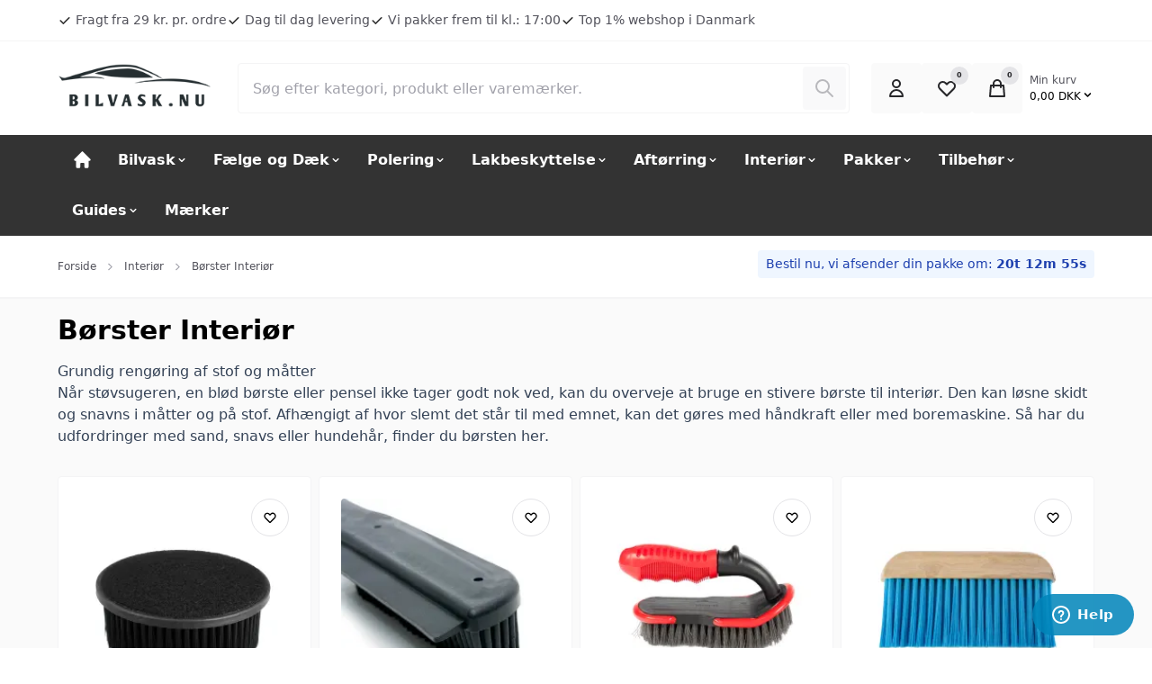

--- FILE ---
content_type: text/html; charset=UTF-8
request_url: https://www.bilvask.nu/boerster-interioer
body_size: 25173
content:

	
<!doctype html>
<html lang="da" class="">
        <head><script>
window.dataLayer = window.dataLayer || [];
window.dataLayer.push({
    "enable_consent_mode": true,
    "transport_url": "https://a.bilvask.nu",
    "platform_ids": {
        "ga4": {
            "measurement_id": "G-XM29BV9Q38"
        },
        "facebook": {
            "pixel_id": "489994568368717"
        }
    }
});
</script>

            

<title>
			Børster til Interiør rengøring af biler. Let og med bedre resultat
	</title>

<meta charset="utf-8">

	<meta name="robots" content='index, follow, max-image-preview:large, max-snippet:-1, max-video-preview:-1' />

	<meta name="description" content="En upgrade til at støvesuge bilen, kan være en stiv måttebørste til interiør. Den sikrer dig at du gør rent helt til bunds i bilens kabine. Stort udvalg">

<meta property="og:locale" content="da-DK" />
<meta property="og:description" content="En upgrade til at støvesuge bilen, kan være en stiv måttebørste til interiør. Den sikrer dig at du gør rent helt til bunds i bilens kabine. Stort udvalg"/>
<meta property="og:title" content="Børster til Interiør rengøring af biler. Let og med bedre resultat" />
<meta property="og:image" content="https://www.bilvask.nu"/>
<meta property="og:site_name" content="Bilvask.Nu" />
<meta property="og:url" content="https://www.bilvask.nu/boerster-interioer" />

<meta name="generator" content="Shoporama">
<meta name="theme-version" content="VERSION_NAME">
<meta name="theme-color" content="#fff"/>
<meta name="viewport" content="width=device-width, initial-scale=1">

<meta name="apple-mobile-web-app-capable" content="yes">
<meta name="apple-mobile-web-app-status-bar-style" content="black">

	<link rel="canonical" href="https://www.bilvask.nu/boerster-interioer" />

<link rel="search" type="application/opensearchdescription+xml" href="https://www.bilvask.nu/osdd.xml"/>

			<link type="image/png" rel="icon" href="https://www.bilvask.nu/public-files/bilvask-nu-logo-220x64.png">
	                <link rel="preload" href="https://www.bilvask.nu/user_templates/4/Delaware/dist/styles/app.css?v=VERSION_NAME" as="style">
    <link rel="stylesheet" href="https://www.bilvask.nu/user_templates/4/Delaware/dist/styles/app.css?v=VERSION_NAME">
    <script>
        const globals = {
            currency : 'DKK',
			clerk_id: '',
        }
    </script>

    <script defer src="https://www.bilvask.nu/user_templates/4/Delaware/dist/scripts/app.js?v=VERSION_NAME"></script>

        
    
    
                <style>:root {--swiper-navigation-size: 25px;--primary: #333;--swiper-theme-color: #333;--action: #73af16;--badge-bg-onsale: #000000;--badge-text-onsale: #FFFFFF;--badge-bg-variant: #045498;--badge-text-variant: #FFFFFF;--badge-bg-new: #2E8BC0;--badge-text-new: #FFFFFF;--badge-bg-fewinstock: #2E8BC0;--badge-text-fewinstock: #FFFFFF;--badge-bg-bundle: #2E8BC0;--badge-text-bundle: #FFFFFF;--badge-bg-volumediscount: #383838;--badge-text-volumediscount: #FFFFFF;}.sitenotice {background-color:  #8B1E1E;color: #FFFFFF;}<p>.alert--info { background: #e4f1dd; color: #166534; } .alert--shipping { font-size: 0.9rem; margin-bottom: 5px; } .sitenotice__text{ font-weight: bold; } .add-to-cart__addons__items { background: #f5faf2; } .add-to-cart__addons__item__name { font-weight: bold; }</p></style>            
  <meta property="og:image" content="https://www.bilvask.nu/cache/3/3/7/8/0/1/3/box-600x314x75.webp" /><meta property="og:image:width" content="600" /><meta property="og:image:height" content="314" /><script type="application/ld+json">{"@context": "http://schema.org","@type": "BreadcrumbList","itemListElement": [{"@type": "ListItem","position": 1,"name": "Forside","item": "https://www.bilvask.nu"},{"@type": "ListItem","position": 3,"item": "https://www.bilvask.nu/interioer","name": "Interiør"},{"@type": "ListItem","position": 3,"item": "https://www.bilvask.nu/boerster-interioer","name": "Børster Interiør"}]}</script><script type="application/ld+json">{"@context": "http://schema.org","@type": "ItemList","itemListElement": [{"@type": "ListItem","position": "1","url": "https://www.bilvask.nu/maatte-stofboerste-til-polermaskine-125mm"},{"@type": "ListItem","position": "2","url": "https://www.bilvask.nu/boerste-til-hundehaar"},{"@type": "ListItem","position": "3","url": "https://www.bilvask.nu/bilpleje-boerste-haard"},{"@type": "ListItem","position": "4","url": "https://www.bilvask.nu/kabine-kaleche-boerste"},{"@type": "ListItem","position": "5","url": "https://www.bilvask.nu/maatte-boerste-til-boremaskine-50mm"},{"@type": "ListItem","position": "6","url": "https://www.bilvask.nu/maatte-boerste-til-boremaskine-100mm"},{"@type": "ListItem","position": "7","url": "https://www.bilvask.nu/maatte-boerste-til-boremaskine-125mm"},{"@type": "ListItem","position": "8","url": "https://www.bilvask.nu/kegleformet-maatte-boerste-til-boremaskine-80mm"},{"@type": "ListItem","position": "9","url": "https://www.bilvask.nu/maatte-boerste-saet-til-boremaskine-3-pak"},{"@type": "ListItem","position": "10","url": "https://www.bilvask.nu/maatte-boerste-forlaenger"},{"@type": "ListItem","position": "11","url": "https://www.bilvask.nu/magicsponge"}]}</script>


<script type="application/ld+json">
    {
        "@context": "https://schema.org",
        "@type": "AutoPartsStore",
        "description": "test",
        "@id": "https://www.bilvask.nu",
        "name": "Bilvask.Nu",
        "sameAs": [
            "https://www.facebook.com/Bilvask",
            "https://www.instagram.com/bilvasknu/",
            "",
            "https://www.youtube.com/@bilplejedk"
        ],
        "potentialAction": {
            "@type": "SearchAction",
            "target": "https://www.bilvask.nu/search?search={search_term_string}",
            "query-input": "required name=search_term_string"
        },
                    "aggregateRating": {
                "@type": "AggregateRating",
                "bestRating": "5",
                "ratingValue": "4.9",
                "ratingCount": "2699"
            },
                "contactPoint": [
            {
                "@type": "ContactPoint",
                "telephone": "42171742",
                "email": "support@bilvask.nu",
                "contactType": "customer service",
                "areaServed": "DK",
                "hoursAvailable": "Mo,Tu,We,Th,Fr 10:00-18:00"
            }
        ],
        "address": {
            "@type": "PostalAddress",
            "streetAddress": "Rugvænget 19C",
            "addressLocality": "Taastrup",
            "postalCode": "2630",
            "addressCountry": "Danmark"
        },
        "url": "https://www.bilvask.nu",
        "telephone": "42171742",
        "paymentAccepted": "Credit Card",
        "currenciesAccepted": "DKK",
        "vatID": "39712636",
        "priceRange": "$$"
    }
</script>
            	
	
                            <!-- If the webshop has a custom stylesheet, include it -->
                <style type="text/css">
                    .sitenotice__text { font-weight: bold; }
.menu_bold { font-weight: bold; }
.red_text { color: red; }
.section { padding: 1rem 0; }

.section--hero { min-height: 300px; }
@media (max-width: 768px) {
    .section--hero {
        min-height: 150px;
    }
}
.section--hero-video-categories { min-height: 300px; }
@media (max-width: 768px) {
    .section--hero {
        min-height: 150px;
    }
}
.section--hero-video-categories .btn--action {
visibility: hidden;
}

.banner-grid__figure {
aspect-ratio: 4/2;
}
                </style>
            
        <script id="Cookiebot" src="https://consent.cookiebot.com/uc.js" data-cbid="c8ac439d-63af-4aaf-9414-5c53bf20c8c2" data-blockingmode="auto" type="text/javascript"></script>
<script async type='text/javascript' src='https://static.klaviyo.com/onsite/js/klaviyo.js?company_id=UXH8AN'></script>
<!-- Start of bilvaskdk Zendesk Widget script -->
<script id="ze-snippet" src="https://static.zdassets.com/ekr/snippet.js?key=4209bdb7-7334-462e-8f31-b1ac3a8b1a12"> </script>
<!-- End of bilvaskdk Zendesk Widget script -->

<!-- Google Tag Manager -->
			<script data-cookieconsent="ignore">!function(){"use strict";function e(e){return function(e){for(var t=0,r=document.cookie.split(";");t<r.length;t++){var n=r[t].split("=");if(n[0].trim()===e)return n[1]}}(e)}function t(e){return localStorage.getItem(e)}function r(e){return window[e]}function n(e,t){var r=document.querySelector(e);return t?null==r?void 0:r.getAttribute(t):null==r?void 0:r.textContent}!function(o,i,a,c,u,l,s,v,d,f,g){var E,I,m,T;try{I=d&&(m=navigator.userAgent,(T=new RegExp("Version/([0-9._]+)(.*Mobile)?.*Safari.*").exec(m))&&parseFloat(T[1])>=16.4)?function(o,i,a){void 0===i&&(i="");var c={cookie:e,localStorage:t,jsVariable:r,cssSelector:n},u=Array.isArray(i)?i:[i];if(o&&c[o])for(var l=c[o],s=0,v=u;s<v.length;s++){var d=v[s],f=a?l(d,a):l(d);if(f)return f}else console.warn("invalid uid source",o)}(d,"cFPID",""):void 0}catch(e){console.error(e)}var _=o;_[c]=_[c]||[],_[c].push({"gtm.start":(new Date).getTime(),event:"gtm.js"});var p=i.getElementsByTagName(a)[0],A=I?"&bi="+encodeURIComponent(I):"",N=i.createElement(a),D=I?"kp"+v:v,R=!I&&s?s:"https://load.a.bilvask.nu";N.async=!0,N.src=R+"/"+D+".js?id=GTM-WCC7NFH"+A,null===(E=p.parentNode)||void 0===E||E.insertBefore(N,p)}(window,document,"script","dataLayer",0,0,"https://load.a.bilvask.nu","mfuxunby","cookie")}();</script>
			<!-- End Google Tag Manager -->



</head>
        <body>


            
                            <a href="#main" class="a11y-skip-to-main">
    Spring til hovedindhold (tryk på Enter)</a>


<header id="nav" class="header">

    <div class="preheader">
        <div class="container">

            <div class="preheader__inner">
                                <ul class="preheader__list preheader__list--usp preheader__list--show-mobile">
                                        <li class="preheader__item">
                                                <a href="#" class="preheader__item-link">
                                                            <svg xmlns="http://www.w3.org/2000/svg"
    width="16"
    height="16"
    viewBox="0 0 16 16"
    class="svg preheader__item-svg"
    aria-hidden="true"
    focusable="false"
    role="img"
    preserveAspectRatio="xMidYMid meet"
>
        <use xlink:href="https://www.bilvask.nu/user_templates/4/Delaware/dist/svg/default.svg?v=VERSION_NAME#check" />
</svg>


                                <span class="preheader__text">Fragt fra 29 kr. pr. ordre</span>
                                                            </a>
                                                </li>
                                                            <li class="preheader__item">
                                                <a href="#" class="preheader__item-link">
                                                            <svg xmlns="http://www.w3.org/2000/svg"
    width="16"
    height="16"
    viewBox="0 0 16 16"
    class="svg preheader__item-svg"
    aria-hidden="true"
    focusable="false"
    role="img"
    preserveAspectRatio="xMidYMid meet"
>
        <use xlink:href="https://www.bilvask.nu/user_templates/4/Delaware/dist/svg/default.svg?v=VERSION_NAME#check" />
</svg>


                                <span class="preheader__text">Dag til dag levering</span>
                                                            </a>
                                                </li>
                                                            <li class="preheader__item">
                                                <a href="#" class="preheader__item-link">
                                                            <svg xmlns="http://www.w3.org/2000/svg"
    width="16"
    height="16"
    viewBox="0 0 16 16"
    class="svg preheader__item-svg"
    aria-hidden="true"
    focusable="false"
    role="img"
    preserveAspectRatio="xMidYMid meet"
>
        <use xlink:href="https://www.bilvask.nu/user_templates/4/Delaware/dist/svg/default.svg?v=VERSION_NAME#check" />
</svg>


                                <span class="preheader__text">Vi pakker frem til kl.: 17:00</span>
                                                            </a>
                                                </li>
                                                            <li class="preheader__item">
                                                <a href="#" class="preheader__item-link">
                                                            <svg xmlns="http://www.w3.org/2000/svg"
    width="16"
    height="16"
    viewBox="0 0 16 16"
    class="svg preheader__item-svg"
    aria-hidden="true"
    focusable="false"
    role="img"
    preserveAspectRatio="xMidYMid meet"
>
        <use xlink:href="https://www.bilvask.nu/user_templates/4/Delaware/dist/svg/default.svg?v=VERSION_NAME#check" />
</svg>


                                <span class="preheader__text">Top 1% webshop i Danmark</span>
                                                            </a>
                                                </li>
                                    </ul>
                                            </div>
        </div>
    </div>

    <div class="brandbar">
        <div class="container">
            <div class="brandbar__inner">

                
                <a class="brandbar__logo" href="https://www.bilvask.nu" title="Bilplejeprodukter fra Bilvask.nu">
                                            <img width="125" height="56" intrinsicsize="31x14" loading="eager" fetchpriority="high" src="https://www.bilvask.nu/public-files/bilvask-nu-logo-220x64.png" alt="Bilplejeprodukter fra Bilvask.nu" />
                                    </a>

                <div class="brandbar__search">
                    <form action="/search" x-data="search" x-init="query = ''" @keydown.up.prevent="handleKeydown('up')" @keydown.down.prevent="handleKeydown('down')"  @keyup.window.escape="open=false;" class="c-search" x-trap.inert.noscroll="open" autocorrect="off" autocomplete="off" autocapitalize="off" spellcheck="false">

	<div class="backdrop backdrop--"
     x-show="open"
     @click="open=false;"
     x-transition:enter="backdrop-transition-enter"
     x-transition:enter-start="backdrop-transition-enter-start"
     x-transition:enter-end="backdrop-transition-enter-end"
     x-transition:leave="backdrop-transition-leave"
     x-transition:leave-start="backdrop-transition-leave-start"
     x-transition:leave-end="backdrop-transition-leave-end"
     x-cloak>
</div>
	
	<div class="input-group">
		<input type="search" name="search" x-model="query" value="" placeholder="Søg efter kategori, produkt eller varemærker." class="input input--search" @click="handleClick" required @input.debounce.150ms="submit; open=true;">
		<button type="submit" class="c-search__btn" :disabled="!query" :class="{'c-search__btn--active': query, 'c-search__btn--disabled': !query}">
			<span class="sr-only">Søg</span>
			<svg xmlns="http://www.w3.org/2000/svg"
    width="16"
    height="16"
    viewBox="0 0 16 16"
    class="svg c-search__btn-svg"
    aria-hidden="true"
    focusable="false"
    role="img"
    preserveAspectRatio="xMidYMid meet"
>
        <use xlink:href="https://www.bilvask.nu/user_templates/4/Delaware/dist/svg/default.svg?v=VERSION_NAME#search" />
</svg>


		</button>
	</div>
	
		
	
		<div class="search-dropdown" x-show="open" x-transition.opacity.duration.300ms x-cloak>
						<template x-if="items">
				<ul class="search-dropdown__results">
					<template x-for="(item, index) in items">
						<li class="search-dropdown__result">
							<template x-if="item.type == 'category'">

								<div class="search-dropdown__result-item search-dropdown__result-item--category">

									<figure class="search-dropdown__result-media">
										<template x-if="item.thumbnail">
											        















            
    <picture class="picture picture--contain picture--padding-none picture--1by1 " style="background-color: #fff">
        <img :src="item.thumbnail"
            width="300"
            height="300"
            decoding="async"
            intrinsicsize="300x300"
            loading="lazy"
            :alt="item.thumbnail"
            :title="item.thumbnail"
            fetchpriority="auto"
            />
	</picture>

										</template>
									</figure>

									<h3 class="search-dropdown__result-title">
										<a class="search-dropdown__result-link" :href="item.url">
											<p x-text="item.name"></p>
											<p class="search-dropdown__result-type">
												<span x-text="item.product_cnt"></span>
												Produkter											</p>
										</a>
									</h3>
								</div>
							</template>
							<template x-if="item.type == 'product'">
								 

<div class="product-card-list product-card-list--search-dropdown">
    <div class="product-card-list__content">
        <div class="product-card-list__media">
                    















            
    <picture class="picture picture--contain picture--padding-none picture--1by1 product-card-list__picture" style="background-color: #fff">
        <img :src="item.thumbnail"
            width="50"
            height="50"
            decoding="async"
            intrinsicsize="50x50"
            loading="lazy"
            :alt="item.thumbnail"
            :title="item.thumbnail"
            fetchpriority="auto"
            />
	</picture>

        </div>
        <div class="product-card-list__details">
            <h3 class="product-card-list__title">
               <a class="product-card-list__link" :href="item.url" x-text="item.name"></a>
            </h3>
        </div>
    </div>
    <div class="product-card-list__action">
        

        
    <div class="price product-card-list__price"
        :class="[item.sale_price ? 'price--onsale' : '']"
    >   
        <template x-if="item.sale_price">
            <div>
                <ins class="price__actual">
                    <span x-text="priceFormat(item.sale_price, 'DKK', 'da-DK')"></span>
                </ins>
                                    <del class="price__previous">
                        <template x-if="item.normal_price">
                            <span x-text="priceFormat(item.normal_price, 'DKK', 'da-DK')"></span>
                        </template>
                        <template x-if="!item.normal_price">
                            <span x-text="priceFormat(item.price, 'DKK', 'da-DK')"></span>
                        </template>
                    </del>
                            </div>
        </template>
        <template x-if="!item.sale_price">
            <div class="price__actual">
                <span x-text="priceFormat(item.price, 'DKK', 'da-DK')"></span>
            </div>
        </template>

    </div>

            
                    <div class="stock-status product-card-list__stock-status" :class="{'stock-status--instock' : item.stock > 0, 'stock-status--outofstock' : item.stock <= 0 && item.allow_negative_stock == 0, 'stock-status--backorder' : item.stock <= 0 && item.allow_negative_stock == 1}">
            <span class="stock-status__indicator"></span>

            <template x-if="item.stock > 0">
                <p class="stock-status__text">
                    På lager                </p>
            </template>

            <template x-if="item.stock <= 0 && item.allow_negative_stock < 0">
                <p class="stock-status__text">
                    Udsolgt                </p>
            </template>

            <template x-if="item.stock <= 0 && item.allow_negative_stock > 0">
                <p class="stock-status__text">
                    På fjernlager                </p>
            </template>

        </div>
        </div>
</div>							</template>
						</li>
					</template>
				</ul>
			</template>

			<template x-if="items">
				<button type="submit" class="search-dropdown__action" href="">Se alle varer</button>
			</template>

						
			<div class="search-dropdown__loading" x-show="loading" x-cloak x-transition.opacity>
				</p>Indlæser...</p>
			</div>
			

						<template x-if="!loading && !items">
				<div class="search-dropdown__no-results">
					<p>Ingen resultater ...</p>
				</div>
			</template>
		</div>
</form>
                </div>

            <div class="brandbar__actions">
                                    <div></div>
                
                <ul class="brandbar__actions-list">
                                        <li class="brandbar__actions-item brandbar__actions-item--login">
                        <a class="brandbar__actions-btn" href="/user-sign-in" title="Log ind">
                            <svg xmlns="http://www.w3.org/2000/svg"
    width="16"
    height="16"
    viewBox="0 0 16 16"
    class="svg brandbar__actions-svg"
    aria-hidden="true"
    focusable="false"
    role="img"
    preserveAspectRatio="xMidYMid meet"
>
        <use xlink:href="https://www.bilvask.nu/user_templates/4/Delaware/dist/svg/default.svg?v=VERSION_NAME#user" />
</svg>


                                                        <span class="brandbar__actions-btn-text">Log ind</span>
                            
                        </a>
                    </li>
                                                            <li class="brandbar__actions-item brandbar__actions-item--wishlist">
                        <button type="button" class="brandbar__actions-btn" :class="{'brandbar__actions-btn--is-active': productCount > 0}" x-data="favouriteSummaryButton" @favourite-updated.window="handleUpdate" @click="openModal" aria-label="Open Favourite Modal">
                            <svg xmlns="http://www.w3.org/2000/svg"
    width="16"
    height="16"
    viewBox="0 0 16 16"
    class="svg brandbar__actions-svg"
    aria-hidden="true"
    focusable="false"
    role="img"
    preserveAspectRatio="xMidYMid meet"
>
        <use xlink:href="https://www.bilvask.nu/user_templates/4/Delaware/dist/svg/default.svg?v=VERSION_NAME#heart" />
</svg>


                            <span class="brandbar__actions-btn-text">Ønskeliste</span>
                            <span class="brandbar__actions-amount" x-text="productCount">0</span>
                        </button>
                    </li>
                                        <li class="brandbar__actions-item brandbar__actions-item--cart" x-fragment="cartButton">
                            <button type="button" x-data="{open:false}" @click="$dispatch('aside-cart', {open: true})" class="brandbar__actions-btn " aria-label="Open Cart Modal">
                                <svg xmlns="http://www.w3.org/2000/svg"
    width="16"
    height="16"
    viewBox="0 0 16 16"
    class="svg brandbar__actions-svg"
    aria-hidden="true"
    focusable="false"
    role="img"
    preserveAspectRatio="xMidYMid meet"
>
        <use xlink:href="https://www.bilvask.nu/user_templates/4/Delaware/dist/svg/default.svg?v=VERSION_NAME#shopping-bag" />
</svg>


                                <span class="brandbar__actions-btn-text">Indkøbskurv</span>
                                <span class="brandbar__actions-amount">0</span>
                            </button>
                        <div class="brandbar__actions-item--cart__total-in-cart">
                            <button class="brandbar__actions-item--cart__cart-button" x-data="{open:false}" @click="$dispatch('aside-cart', {open: true})" class="" aria-label="Open Cart Modal">
                                <span class="brandbar__actions-item--cart__cart-text">Min kurv</span>
                                <span class="brandbar__actions-item--cart__cart-total">0,00
                                    DKK
                                    <svg xmlns="http://www.w3.org/2000/svg"
    width="15"
    height="15"
    viewBox="0 0 15 15"
    class="svg "
    aria-hidden="true"
    focusable="false"
    role="img"
    preserveAspectRatio="xMidYMid meet"
>
        <use xlink:href="https://www.bilvask.nu/user_templates/4/Delaware/dist/svg/default.svg?v=VERSION_NAME#chevron-down" />
</svg>


</span>
                            </button>
                        </div>
                    </li>
                    <li class="brandbar__actions-item brandbar__actions-item--menu">
                        <button type="button" class="brandbar__actions-btn" x-data="" @click="$dispatch('aside-menu', {open: true})" aria-label="Open Main Navigation">
                            <svg xmlns="http://www.w3.org/2000/svg"
    width="16"
    height="16"
    viewBox="0 0 16 16"
    class="svg brandbar__actions-svg"
    aria-hidden="true"
    focusable="false"
    role="img"
    preserveAspectRatio="xMidYMid meet"
>
        <use xlink:href="https://www.bilvask.nu/user_templates/4/Delaware/dist/svg/default.svg?v=VERSION_NAME#menu" />
</svg>


                            <span class="brandbar__actions-btn-text">Menu</span>
                        </button>
                    </li>
                </ul>
            </div>
        </div>
    </div>
</div>



<div x-data="{ open: false }" @aside-menu.window="open = $event.detail;" @keydown.window.escape="open = false;" x-show="open" x-cloak class="slideover slideover--menu" aria-labelledby="slideover-title--menu" x-ref="dialog">
    <div class="slideover__container">

        <div class="backdrop backdrop--modal"
     x-show="open"
     @click="open=false;"
     x-transition:enter="backdrop-transition-enter"
     x-transition:enter-start="backdrop-transition-enter-start"
     x-transition:enter-end="backdrop-transition-enter-end"
     x-transition:leave="backdrop-transition-leave"
     x-transition:leave-start="backdrop-transition-leave-start"
     x-transition:leave-end="backdrop-transition-leave-end"
     x-cloak>
</div>

        <div class="slideover__inner">
            <div x-show="open"
            x-trap.noscroll="open"
            x-cloak
            x-transition:enter="slideover-transition-enter"
            x-transition:enter-start="slideover-transition-enter-start"
            x-transition:enter-end="slideover-transition-enter-end"
            x-transition:leave="slideover-transition-leave"
            x-transition:leave-start="slideover-transition-leave-start"
            x-transition:leave-end="slideover-transition-leave-end"
            class="slideover__panel-container"
            >

            <div class="slideover__panel">
                <div class="slideover__panel-header">
                    <p class="slideover__panel-title" id="slideover-title--menu">
                        Menu                    </p>
                    <button type="button" class="slideover__panel-close" @click="open = false;" >
                        <svg xmlns="http://www.w3.org/2000/svg"
    width="16"
    height="16"
    viewBox="0 0 16 16"
    class="svg "
    aria-hidden="true"
    focusable="false"
    role="img"
    preserveAspectRatio="xMidYMid meet"
>
        <use xlink:href="https://www.bilvask.nu/user_templates/4/Delaware/dist/svg/default.svg?v=VERSION_NAME#x" />
</svg>


                    </button>
                </div>
                <div class="slideover__panel-body">

					
	                    <nav class="main-nav">
	                        <ul class="main-nav__list">

	                            
	                            
	                            	                                    <li class="main-nav__list-item">
	                                        <a class="main-nav__link" href="https://www.bilvask.nu/">
	                                            	                                            	                                            	                                                <svg xmlns="http://www.w3.org/2000/svg"
    width="23"
    height="23"
    viewBox="0 0 23 23"
    class="svg "
    aria-hidden="true"
    focusable="false"
    role="img"
    preserveAspectRatio="xMidYMid meet"
>
        <use xlink:href="https://www.bilvask.nu/user_templates/4/Delaware/dist/svg/default.svg?v=VERSION_NAME#home" />
</svg>


	                                            	                                        </a>
	                                    </li>
	                                	                            
	                            
	                            	                                	                                										<li class="main-nav__list-item" x-data="{open:false}" @keydown.escape="open=false;" @click.away="if(window.innerWidth > 600) {open=false}" @mouseleave="if(window.innerWidth > 1024) {open = false}" :class="open ? 'main-nav__list-item--left-border' :''">
	                                        <button class="main-nav__button" type="button" @click="open=!open" @mouseenter="if(window.innerWidth > 1024) {open = true}" :class="open && 'main-nav__button--active'">
	                                            Bilvask
	                                            <span  :class="open ? '' : 'main-nav__button-svg--rotate-up'"><svg xmlns="http://www.w3.org/2000/svg"
    width="14"
    height="14"
    viewBox="0 0 14 14"
    class="svg "
    aria-hidden="true"
    focusable="false"
    role="img"
    preserveAspectRatio="xMidYMid meet"
>
        <use xlink:href="https://www.bilvask.nu/user_templates/4/Delaware/dist/svg/default.svg?v=VERSION_NAME#chevron-down" />
</svg>


</span>
	                                        </button>
	                                        <div class="main-nav__submenu" x-show="open" x-cloak>
	                                            <ul class="main-nav__submenu-list">
	                                                	                                                <li class="main-nav__submenu-list-item">
	                                                    <a class="main-nav__submenu-link" href="https://www.bilvask.nu/forvask-prewash">
	                                                        Forvask - PreWash
	                                                    </a>
	                                                </li>
	                                                	                                                <li class="main-nav__submenu-list-item">
	                                                    <a class="main-nav__submenu-link" href="https://www.bilvask.nu/skumlanser">
	                                                        Skumlanser
	                                                    </a>
	                                                </li>
	                                                	                                                <li class="main-nav__submenu-list-item">
	                                                    <a class="main-nav__submenu-link" href="https://www.bilvask.nu/autoshampoo">
	                                                        Autoshampoo
	                                                    </a>
	                                                </li>
	                                                	                                                <li class="main-nav__submenu-list-item">
	                                                    <a class="main-nav__submenu-link" href="https://www.bilvask.nu/vaskehaender-og-vaskepuder-til-bilvask">
	                                                        Vaskehænder og Vaskepuder
	                                                    </a>
	                                                </li>
	                                                	                                                <li class="main-nav__submenu-list-item">
	                                                    <a class="main-nav__submenu-link" href="https://www.bilvask.nu/spande-og-tilbehoer">
	                                                        Spande og Tilbehør
	                                                    </a>
	                                                </li>
	                                                	                                                <li class="main-nav__submenu-list-item">
	                                                    <a class="main-nav__submenu-link" href="https://www.bilvask.nu/flasker-pumper-spray">
	                                                        Flasker / Pumper / Spray
	                                                    </a>
	                                                </li>
	                                                	                                                <li class="main-nav__submenu-list-item">
	                                                    <a class="main-nav__submenu-link" href="https://www.bilvask.nu/afrensning-af-lak">
	                                                        Afrensning af Lak
	                                                    </a>
	                                                </li>
	                                                	                                                <li class="main-nav__submenu-list-item">
	                                                    <a class="main-nav__submenu-link" href="https://www.bilvask.nu/tjaerefjerner">
	                                                        Tjærefjerner
	                                                    </a>
	                                                </li>
	                                                	                                                <li class="main-nav__submenu-list-item">
	                                                    <a class="main-nav__submenu-link" href="https://www.bilvask.nu/insektfjerner">
	                                                        Insektfjerner
	                                                    </a>
	                                                </li>
	                                                	                                                <li class="main-nav__submenu-list-item">
	                                                    <a class="main-nav__submenu-link" href="https://www.bilvask.nu/glasrens">
	                                                        Glasrens
	                                                    </a>
	                                                </li>
	                                                	                                                <li class="main-nav__submenu-list-item">
	                                                    <a class="main-nav__submenu-link" href="https://www.bilvask.nu/hoejtryksrenser">
	                                                        Højtryksrenser
	                                                    </a>
	                                                </li>
	                                                	                                                <li class="main-nav__submenu-list-item">
	                                                    <a class="main-nav__submenu-link" href="https://www.bilvask.nu/bilvask">
	                                                        Vis alle
	                                                    </a>
	                                                </li>
	                                                	                                            </ul>
	                                        </div>
	                                    </li>
										
	                               	                            
	                            
	                            	                                	                                										<li class="main-nav__list-item" x-data="{open:false}" @keydown.escape="open=false;" @click.away="if(window.innerWidth > 600) {open=false}" @mouseleave="if(window.innerWidth > 1024) {open = false}" :class="open ? 'main-nav__list-item--left-border' :''">
	                                        <button class="main-nav__button" type="button" @click="open=!open" @mouseenter="if(window.innerWidth > 1024) {open = true}" :class="open && 'main-nav__button--active'">
	                                            Fælge og Dæk
	                                            <span  :class="open ? '' : 'main-nav__button-svg--rotate-up'"><svg xmlns="http://www.w3.org/2000/svg"
    width="14"
    height="14"
    viewBox="0 0 14 14"
    class="svg "
    aria-hidden="true"
    focusable="false"
    role="img"
    preserveAspectRatio="xMidYMid meet"
>
        <use xlink:href="https://www.bilvask.nu/user_templates/4/Delaware/dist/svg/default.svg?v=VERSION_NAME#chevron-down" />
</svg>


</span>
	                                        </button>
	                                        <div class="main-nav__submenu" x-show="open" x-cloak>
	                                            <ul class="main-nav__submenu-list">
	                                                	                                                <li class="main-nav__submenu-list-item">
	                                                    <a class="main-nav__submenu-link" href="https://www.bilvask.nu/faelgrens">
	                                                        Fælgrens
	                                                    </a>
	                                                </li>
	                                                	                                                <li class="main-nav__submenu-list-item">
	                                                    <a class="main-nav__submenu-link" href="https://www.bilvask.nu/faelg-og-daek-boerster">
	                                                        Børster
	                                                    </a>
	                                                </li>
	                                                	                                                <li class="main-nav__submenu-list-item">
	                                                    <a class="main-nav__submenu-link" href="https://www.bilvask.nu/daekglans">
	                                                        Dækglans
	                                                    </a>
	                                                </li>
	                                                	                                                <li class="main-nav__submenu-list-item">
	                                                    <a class="main-nav__submenu-link" href="https://www.bilvask.nu/forsegler">
	                                                        Forsegler
	                                                    </a>
	                                                </li>
	                                                	                                                <li class="main-nav__submenu-list-item">
	                                                    <a class="main-nav__submenu-link" href="https://www.bilvask.nu/produktpakker-til-faelge-og-daek">
	                                                        Vis Produktpakker
	                                                    </a>
	                                                </li>
	                                                	                                                <li class="main-nav__submenu-list-item">
	                                                    <a class="main-nav__submenu-link" href="https://www.bilvask.nu/faelge-og-daek">
	                                                        Vis alle
	                                                    </a>
	                                                </li>
	                                                	                                            </ul>
	                                        </div>
	                                    </li>
										
	                               	                            
	                            
	                            	                                	                                										<li class="main-nav__list-item" x-data="{open:false}" @keydown.escape="open=false;" @click.away="if(window.innerWidth > 600) {open=false}" @mouseleave="if(window.innerWidth > 1024) {open = false}" :class="open ? 'main-nav__list-item--left-border' :''">
	                                        <button class="main-nav__button" type="button" @click="open=!open" @mouseenter="if(window.innerWidth > 1024) {open = true}" :class="open && 'main-nav__button--active'">
	                                            Polering
	                                            <span  :class="open ? '' : 'main-nav__button-svg--rotate-up'"><svg xmlns="http://www.w3.org/2000/svg"
    width="14"
    height="14"
    viewBox="0 0 14 14"
    class="svg "
    aria-hidden="true"
    focusable="false"
    role="img"
    preserveAspectRatio="xMidYMid meet"
>
        <use xlink:href="https://www.bilvask.nu/user_templates/4/Delaware/dist/svg/default.svg?v=VERSION_NAME#chevron-down" />
</svg>


</span>
	                                        </button>
	                                        <div class="main-nav__submenu" x-show="open" x-cloak>
	                                            <ul class="main-nav__submenu-list">
	                                                	                                                <li class="main-nav__submenu-list-item">
	                                                    <a class="main-nav__submenu-link" href="https://www.bilvask.nu/poleringsmidler">
	                                                        Poleringsmidler
	                                                    </a>
	                                                </li>
	                                                	                                                <li class="main-nav__submenu-list-item">
	                                                    <a class="main-nav__submenu-link" href="https://www.bilvask.nu/polermaskiner">
	                                                        Polermaskiner
	                                                    </a>
	                                                </li>
	                                                	                                                <li class="main-nav__submenu-list-item">
	                                                    <a class="main-nav__submenu-link" href="https://www.bilvask.nu/bagskiver">
	                                                        Bagskiver
	                                                    </a>
	                                                </li>
	                                                	                                                <li class="main-nav__submenu-list-item">
	                                                    <a class="main-nav__submenu-link" href="https://www.bilvask.nu/polerskiver">
	                                                        Polerskiver
	                                                    </a>
	                                                </li>
	                                                	                                                <li class="main-nav__submenu-list-item">
	                                                    <a class="main-nav__submenu-link" href="https://www.bilvask.nu/afdaekningstape">
	                                                        Afdækningstape
	                                                    </a>
	                                                </li>
	                                                	                                                <li class="main-nav__submenu-list-item">
	                                                    <a class="main-nav__submenu-link" href="https://www.bilvask.nu/vandslibepapir">
	                                                        Vandslibepapir
	                                                    </a>
	                                                </li>
	                                                	                                                <li class="main-nav__submenu-list-item">
	                                                    <a class="main-nav__submenu-link" href="https://www.bilvask.nu/claybars-og-gildemidler">
	                                                        Claybars og Gildemidler
	                                                    </a>
	                                                </li>
	                                                	                                                <li class="main-nav__submenu-list-item">
	                                                    <a class="main-nav__submenu-link" href="https://www.bilvask.nu/glas-polering">
	                                                        Glas Polering
	                                                    </a>
	                                                </li>
	                                                	                                                <li class="main-nav__submenu-list-item">
	                                                    <a class="main-nav__submenu-link" href="https://www.bilvask.nu/polering">
	                                                        Vis alle
	                                                    </a>
	                                                </li>
	                                                	                                            </ul>
	                                        </div>
	                                    </li>
										
	                               	                            
	                            
	                            	                                	                                										<li class="main-nav__list-item" x-data="{open:false}" @keydown.escape="open=false;" @click.away="if(window.innerWidth > 600) {open=false}" @mouseleave="if(window.innerWidth > 1024) {open = false}" :class="open ? 'main-nav__list-item--left-border' :''">
	                                        <button class="main-nav__button" type="button" @click="open=!open" @mouseenter="if(window.innerWidth > 1024) {open = true}" :class="open && 'main-nav__button--active'">
	                                            Lakbeskyttelse
	                                            <span  :class="open ? '' : 'main-nav__button-svg--rotate-up'"><svg xmlns="http://www.w3.org/2000/svg"
    width="14"
    height="14"
    viewBox="0 0 14 14"
    class="svg "
    aria-hidden="true"
    focusable="false"
    role="img"
    preserveAspectRatio="xMidYMid meet"
>
        <use xlink:href="https://www.bilvask.nu/user_templates/4/Delaware/dist/svg/default.svg?v=VERSION_NAME#chevron-down" />
</svg>


</span>
	                                        </button>
	                                        <div class="main-nav__submenu" x-show="open" x-cloak>
	                                            <ul class="main-nav__submenu-list">
	                                                	                                                <li class="main-nav__submenu-list-item">
	                                                    <a class="main-nav__submenu-link" href="https://www.bilvask.nu/glaze-farveforstaerker">
	                                                        Glaze - Farveforstærker
	                                                    </a>
	                                                </li>
	                                                	                                                <li class="main-nav__submenu-list-item">
	                                                    <a class="main-nav__submenu-link" href="https://www.bilvask.nu/lakforsegling">
	                                                        Lakforsegling
	                                                    </a>
	                                                </li>
	                                                	                                                <li class="main-nav__submenu-list-item">
	                                                    <a class="main-nav__submenu-link" href="https://www.bilvask.nu/bilvoks">
	                                                        Bilvoks
	                                                    </a>
	                                                </li>
	                                                	                                                <li class="main-nav__submenu-list-item">
	                                                    <a class="main-nav__submenu-link" href="https://www.bilvask.nu/coating">
	                                                        Coating
	                                                    </a>
	                                                </li>
	                                                	                                                <li class="main-nav__submenu-list-item">
	                                                    <a class="main-nav__submenu-link" href="https://www.bilvask.nu/spray-skylleforsegler">
	                                                        Spray og Skylleforsegler
	                                                    </a>
	                                                </li>
	                                                	                                                <li class="main-nav__submenu-list-item">
	                                                    <a class="main-nav__submenu-link" href="https://www.bilvask.nu/glaspleje-glascoating">
	                                                        Glaspleje og Glascoating
	                                                    </a>
	                                                </li>
	                                                	                                                <li class="main-nav__submenu-list-item">
	                                                    <a class="main-nav__submenu-link" href="https://www.bilvask.nu/quick-detailer">
	                                                        Quick Detailer
	                                                    </a>
	                                                </li>
	                                                	                                                <li class="main-nav__submenu-list-item">
	                                                    <a class="main-nav__submenu-link" href="https://www.bilvask.nu/lakbeskyttelse">
	                                                        Vis alle
	                                                    </a>
	                                                </li>
	                                                	                                            </ul>
	                                        </div>
	                                    </li>
										
	                               	                            
	                            
	                            	                                	                                										<li class="main-nav__list-item" x-data="{open:false}" @keydown.escape="open=false;" @click.away="if(window.innerWidth > 600) {open=false}" @mouseleave="if(window.innerWidth > 1024) {open = false}" :class="open ? 'main-nav__list-item--left-border' :''">
	                                        <button class="main-nav__button" type="button" @click="open=!open" @mouseenter="if(window.innerWidth > 1024) {open = true}" :class="open && 'main-nav__button--active'">
	                                            Aftørring
	                                            <span  :class="open ? '' : 'main-nav__button-svg--rotate-up'"><svg xmlns="http://www.w3.org/2000/svg"
    width="14"
    height="14"
    viewBox="0 0 14 14"
    class="svg "
    aria-hidden="true"
    focusable="false"
    role="img"
    preserveAspectRatio="xMidYMid meet"
>
        <use xlink:href="https://www.bilvask.nu/user_templates/4/Delaware/dist/svg/default.svg?v=VERSION_NAME#chevron-down" />
</svg>


</span>
	                                        </button>
	                                        <div class="main-nav__submenu" x-show="open" x-cloak>
	                                            <ul class="main-nav__submenu-list">
	                                                	                                                <li class="main-nav__submenu-list-item">
	                                                    <a class="main-nav__submenu-link" href="https://www.bilvask.nu/microfiber-haandklaeder">
	                                                        Microfiber Håndklæder
	                                                    </a>
	                                                </li>
	                                                	                                                <li class="main-nav__submenu-list-item">
	                                                    <a class="main-nav__submenu-link" href="https://www.bilvask.nu/microfiberklude">
	                                                        Microfiber Klude
	                                                    </a>
	                                                </li>
	                                                	                                                <li class="main-nav__submenu-list-item">
	                                                    <a class="main-nav__submenu-link" href="https://www.bilvask.nu/blower-og-tilbehoer">
	                                                        Blower og Tilbehør
	                                                    </a>
	                                                </li>
	                                                	                                                <li class="main-nav__submenu-list-item">
	                                                    <a class="main-nav__submenu-link" href="https://www.bilvask.nu/aftoerring">
	                                                        Vis alle
	                                                    </a>
	                                                </li>
	                                                	                                            </ul>
	                                        </div>
	                                    </li>
										
	                               	                            
	                            
	                            	                                	                                										<li class="main-nav__list-item" x-data="{open:false}" @keydown.escape="open=false;" @click.away="if(window.innerWidth > 600) {open=false}" @mouseleave="if(window.innerWidth > 1024) {open = false}" :class="open ? 'main-nav__list-item--left-border' :''">
	                                        <button class="main-nav__button" type="button" @click="open=!open" @mouseenter="if(window.innerWidth > 1024) {open = true}" :class="open && 'main-nav__button--active'">
	                                            Interiør
	                                            <span  :class="open ? '' : 'main-nav__button-svg--rotate-up'"><svg xmlns="http://www.w3.org/2000/svg"
    width="14"
    height="14"
    viewBox="0 0 14 14"
    class="svg "
    aria-hidden="true"
    focusable="false"
    role="img"
    preserveAspectRatio="xMidYMid meet"
>
        <use xlink:href="https://www.bilvask.nu/user_templates/4/Delaware/dist/svg/default.svg?v=VERSION_NAME#chevron-down" />
</svg>


</span>
	                                        </button>
	                                        <div class="main-nav__submenu" x-show="open" x-cloak>
	                                            <ul class="main-nav__submenu-list">
	                                                	                                                <li class="main-nav__submenu-list-item">
	                                                    <a class="main-nav__submenu-link" href="https://www.bilvask.nu/plast-og-vinylpleje">
	                                                        Plast og Vinylpleje
	                                                    </a>
	                                                </li>
	                                                	                                                <li class="main-nav__submenu-list-item">
	                                                    <a class="main-nav__submenu-link" href="https://www.bilvask.nu/laederpleje">
	                                                        Læderpleje
	                                                    </a>
	                                                </li>
	                                                	                                                <li class="main-nav__submenu-list-item">
	                                                    <a class="main-nav__submenu-link" href="https://www.bilvask.nu/maatte-og-stofpleje">
	                                                        Måtte og Stofpleje
	                                                    </a>
	                                                </li>
	                                                	                                                <li class="main-nav__submenu-list-item">
	                                                    <a class="main-nav__submenu-link" href="https://www.bilvask.nu/glasrens">
	                                                        Glasrens
	                                                    </a>
	                                                </li>
	                                                	                                                <li class="main-nav__submenu-list-item">
	                                                    <a class="main-nav__submenu-link" href="https://www.bilvask.nu/boerster-interioer">
	                                                        Børster
	                                                    </a>
	                                                </li>
	                                                	                                                <li class="main-nav__submenu-list-item">
	                                                    <a class="main-nav__submenu-link" href="https://www.bilvask.nu/duftfrisker">
	                                                        Duftfrisker
	                                                    </a>
	                                                </li>
	                                                	                                                <li class="main-nav__submenu-list-item">
	                                                    <a class="main-nav__submenu-link" href="https://www.bilvask.nu/trykluft">
	                                                        Trykluft
	                                                    </a>
	                                                </li>
	                                                	                                                <li class="main-nav__submenu-list-item">
	                                                    <a class="main-nav__submenu-link" href="https://www.bilvask.nu/stoevsuger-og-tilbehoer">
	                                                        Støvsuger og Tilbehør
	                                                    </a>
	                                                </li>
	                                                	                                                <li class="main-nav__submenu-list-item">
	                                                    <a class="main-nav__submenu-link" href="https://www.bilvask.nu/ozonmaskiner">
	                                                        Ozonmaskiner
	                                                    </a>
	                                                </li>
	                                                	                                                <li class="main-nav__submenu-list-item">
	                                                    <a class="main-nav__submenu-link" href="https://www.bilvask.nu/interioer">
	                                                        Vis alle
	                                                    </a>
	                                                </li>
	                                                	                                            </ul>
	                                        </div>
	                                    </li>
										
	                               	                            
	                            
	                            	                                	                                										<li class="main-nav__list-item" x-data="{open:false}" @keydown.escape="open=false;" @click.away="if(window.innerWidth > 600) {open=false}" @mouseleave="if(window.innerWidth > 1024) {open = false}" :class="open ? 'main-nav__list-item--left-border' :''">
	                                        <button class="main-nav__button" type="button" @click="open=!open" @mouseenter="if(window.innerWidth > 1024) {open = true}" :class="open && 'main-nav__button--active'">
	                                            Pakker
	                                            <span  :class="open ? '' : 'main-nav__button-svg--rotate-up'"><svg xmlns="http://www.w3.org/2000/svg"
    width="14"
    height="14"
    viewBox="0 0 14 14"
    class="svg "
    aria-hidden="true"
    focusable="false"
    role="img"
    preserveAspectRatio="xMidYMid meet"
>
        <use xlink:href="https://www.bilvask.nu/user_templates/4/Delaware/dist/svg/default.svg?v=VERSION_NAME#chevron-down" />
</svg>


</span>
	                                        </button>
	                                        <div class="main-nav__submenu" x-show="open" x-cloak>
	                                            <ul class="main-nav__submenu-list">
	                                                	                                                <li class="main-nav__submenu-list-item">
	                                                    <a class="main-nav__submenu-link" href="https://www.bilvask.nu/produktpakker-til-forvask">
	                                                        Forvask
	                                                    </a>
	                                                </li>
	                                                	                                                <li class="main-nav__submenu-list-item">
	                                                    <a class="main-nav__submenu-link" href="https://www.bilvask.nu/produktpakker-til-bilvask">
	                                                        Bilvask
	                                                    </a>
	                                                </li>
	                                                	                                                <li class="main-nav__submenu-list-item">
	                                                    <a class="main-nav__submenu-link" href="https://www.bilvask.nu/produktpakker-til-polering">
	                                                        Polering
	                                                    </a>
	                                                </li>
	                                                	                                                <li class="main-nav__submenu-list-item">
	                                                    <a class="main-nav__submenu-link" href="https://www.bilvask.nu/produktpakker-til-lakbeskyttelse">
	                                                        Lakbeskyttelse
	                                                    </a>
	                                                </li>
	                                                	                                                <li class="main-nav__submenu-list-item">
	                                                    <a class="main-nav__submenu-link" href="https://www.bilvask.nu/produktpakker-til-faelge-og-daek">
	                                                        Fælge og Dæk
	                                                    </a>
	                                                </li>
	                                                	                                                <li class="main-nav__submenu-list-item">
	                                                    <a class="main-nav__submenu-link" href="https://www.bilvask.nu/produktpakker-til-interioer">
	                                                        Interiør
	                                                    </a>
	                                                </li>
	                                                	                                                <li class="main-nav__submenu-list-item">
	                                                    <a class="main-nav__submenu-link" href="https://www.bilvask.nu/produktpakker-saeson">
	                                                        Sæson
	                                                    </a>
	                                                </li>
	                                                	                                                <li class="main-nav__submenu-list-item">
	                                                    <a class="main-nav__submenu-link" href="https://www.bilvask.nu/produktpakker-test-kits">
	                                                        Test Kits
	                                                    </a>
	                                                </li>
	                                                	                                                <li class="main-nav__submenu-list-item">
	                                                    <a class="main-nav__submenu-link" href="https://www.bilvask.nu/produktpakker">
	                                                        Vis alle
	                                                    </a>
	                                                </li>
	                                                	                                            </ul>
	                                        </div>
	                                    </li>
										
	                               	                            
	                            
	                            	                                	                                										<li class="main-nav__list-item" x-data="{open:false}" @keydown.escape="open=false;" @click.away="if(window.innerWidth > 600) {open=false}" @mouseleave="if(window.innerWidth > 1024) {open = false}" :class="open ? 'main-nav__list-item--left-border' :''">
	                                        <button class="main-nav__button" type="button" @click="open=!open" @mouseenter="if(window.innerWidth > 1024) {open = true}" :class="open && 'main-nav__button--active'">
	                                            Tilbehør
	                                            <span  :class="open ? '' : 'main-nav__button-svg--rotate-up'"><svg xmlns="http://www.w3.org/2000/svg"
    width="14"
    height="14"
    viewBox="0 0 14 14"
    class="svg "
    aria-hidden="true"
    focusable="false"
    role="img"
    preserveAspectRatio="xMidYMid meet"
>
        <use xlink:href="https://www.bilvask.nu/user_templates/4/Delaware/dist/svg/default.svg?v=VERSION_NAME#chevron-down" />
</svg>


</span>
	                                        </button>
	                                        <div class="main-nav__submenu" x-show="open" x-cloak>
	                                            <ul class="main-nav__submenu-list">
	                                                	                                                <li class="main-nav__submenu-list-item">
	                                                    <a class="main-nav__submenu-link" href="https://www.bilvask.nu/applikatore">
	                                                        Applikatore
	                                                    </a>
	                                                </li>
	                                                	                                                <li class="main-nav__submenu-list-item">
	                                                    <a class="main-nav__submenu-link" href="https://www.bilvask.nu/tasker">
	                                                        Tasker
	                                                    </a>
	                                                </li>
	                                                	                                                <li class="main-nav__submenu-list-item">
	                                                    <a class="main-nav__submenu-link" href="https://www.bilvask.nu/belysning">
	                                                        Belysning
	                                                    </a>
	                                                </li>
	                                                	                                                <li class="main-nav__submenu-list-item">
	                                                    <a class="main-nav__submenu-link" href="https://www.bilvask.nu/koblinger">
	                                                        Koblinger
	                                                    </a>
	                                                </li>
	                                                	                                                <li class="main-nav__submenu-list-item">
	                                                    <a class="main-nav__submenu-link" href="https://www.bilvask.nu/dyse-saet">
	                                                        Dyse Sæt
	                                                    </a>
	                                                </li>
	                                                	                                                <li class="main-nav__submenu-list-item">
	                                                    <a class="main-nav__submenu-link" href="https://www.bilvask.nu/pensler-og-boerster">
	                                                        Pensler og Børster
	                                                    </a>
	                                                </li>
	                                                	                                                <li class="main-nav__submenu-list-item">
	                                                    <a class="main-nav__submenu-link" href="https://www.bilvask.nu/kaleche-pleje">
	                                                        Kaleche Pleje
	                                                    </a>
	                                                </li>
	                                                	                                                <li class="main-nav__submenu-list-item">
	                                                    <a class="main-nav__submenu-link" href="https://www.bilvask.nu/hoejtryksrenser-tilbehoer">
	                                                        Højtryksrenser Tilbehør
	                                                    </a>
	                                                </li>
	                                                	                                                <li class="main-nav__submenu-list-item">
	                                                    <a class="main-nav__submenu-link" href="https://www.bilvask.nu/reservedele">
	                                                        Reservedele
	                                                    </a>
	                                                </li>
	                                                	                                                <li class="main-nav__submenu-list-item">
	                                                    <a class="main-nav__submenu-link" href="https://www.bilvask.nu/vaerktoej">
	                                                        Værktøj
	                                                    </a>
	                                                </li>
	                                                	                                                <li class="main-nav__submenu-list-item">
	                                                    <a class="main-nav__submenu-link" href="https://www.bilvask.nu/sikkerhedsudstyr">
	                                                        Sikkerhedsudstyr
	                                                    </a>
	                                                </li>
	                                                	                                                <li class="main-nav__submenu-list-item">
	                                                    <a class="main-nav__submenu-link" href="https://www.bilvask.nu/garagegulve">
	                                                        Garagegulve
	                                                    </a>
	                                                </li>
	                                                	                                                <li class="main-nav__submenu-list-item">
	                                                    <a class="main-nav__submenu-link" href="https://www.bilvask.nu/garageudstyr-og-opbevaring">
	                                                        Garageudstyr og Opbevaring
	                                                    </a>
	                                                </li>
	                                                	                                                <li class="main-nav__submenu-list-item">
	                                                    <a class="main-nav__submenu-link" href="https://www.bilvask.nu/rengoering">
	                                                        Rengøring
	                                                    </a>
	                                                </li>
	                                                	                                                <li class="main-nav__submenu-list-item">
	                                                    <a class="main-nav__submenu-link" href="https://www.bilvask.nu/gavekort">
	                                                        Gavekort
	                                                    </a>
	                                                </li>
	                                                	                                                <li class="main-nav__submenu-list-item">
	                                                    <a class="main-nav__submenu-link" href="https://www.bilvask.nu/campingsvogns-pleje">
	                                                        Campingvogn 
	                                                    </a>
	                                                </li>
	                                                	                                                <li class="main-nav__submenu-list-item">
	                                                    <a class="main-nav__submenu-link" href="https://www.bilvask.nu/rodekassen">
	                                                        Rodekassen
	                                                    </a>
	                                                </li>
	                                                	                                                <li class="main-nav__submenu-list-item">
	                                                    <a class="main-nav__submenu-link" href="https://www.bilvask.nu/merchandise">
	                                                        Merchandise
	                                                    </a>
	                                                </li>
	                                                	                                                <li class="main-nav__submenu-list-item">
	                                                    <a class="main-nav__submenu-link" href="https://www.bilvask.nu/tilbehoer">
	                                                        Vis alle
	                                                    </a>
	                                                </li>
	                                                	                                            </ul>
	                                        </div>
	                                    </li>
										
	                               	                            
	                            
	                            	                                	                                										<li class="main-nav__list-item" x-data="{open:false}" @keydown.escape="open=false;" @click.away="if(window.innerWidth > 600) {open=false}" @mouseleave="if(window.innerWidth > 1024) {open = false}" :class="open ? 'main-nav__list-item--left-border' :''">
	                                        <button class="main-nav__button" type="button" @click="open=!open" @mouseenter="if(window.innerWidth > 1024) {open = true}" :class="open && 'main-nav__button--active'">
	                                            Guides
	                                            <span  :class="open ? '' : 'main-nav__button-svg--rotate-up'"><svg xmlns="http://www.w3.org/2000/svg"
    width="14"
    height="14"
    viewBox="0 0 14 14"
    class="svg "
    aria-hidden="true"
    focusable="false"
    role="img"
    preserveAspectRatio="xMidYMid meet"
>
        <use xlink:href="https://www.bilvask.nu/user_templates/4/Delaware/dist/svg/default.svg?v=VERSION_NAME#chevron-down" />
</svg>


</span>
	                                        </button>
	                                        <div class="main-nav__submenu" x-show="open" x-cloak>
	                                            <ul class="main-nav__submenu-list">
	                                                	                                                <li class="main-nav__submenu-list-item">
	                                                    <a class="main-nav__submenu-link" href="https://www.bilvask.nu/guides-til-bilvask">
	                                                        Guides til Bilvask
	                                                    </a>
	                                                </li>
	                                                	                                                <li class="main-nav__submenu-list-item">
	                                                    <a class="main-nav__submenu-link" href="https://www.bilvask.nu/guides-til-bil-polering">
	                                                        Guides til Bil Polering
	                                                    </a>
	                                                </li>
	                                                	                                                <li class="main-nav__submenu-list-item">
	                                                    <a class="main-nav__submenu-link" href="https://www.bilvask.nu/guides-til-lakbeskyttelse">
	                                                        Guides til Lakbeskyttelse
	                                                    </a>
	                                                </li>
	                                                	                                                <li class="main-nav__submenu-list-item">
	                                                    <a class="main-nav__submenu-link" href="https://www.bilvask.nu/guides-til-interioer">
	                                                        Guides til Interiør
	                                                    </a>
	                                                </li>
	                                                	                                                <li class="main-nav__submenu-list-item">
	                                                    <a class="main-nav__submenu-link" href="https://www.bilvask.nu/show-off-poleringer">
	                                                        Show Off Poleringer
	                                                    </a>
	                                                </li>
	                                                	                                                <li class="main-nav__submenu-list-item">
	                                                    <a class="main-nav__submenu-link" href="https://www.bilvask.nu/smaa-kort-guides">
	                                                        Fredagsvideo
	                                                    </a>
	                                                </li>
	                                                	                                                <li class="main-nav__submenu-list-item">
	                                                    <a class="main-nav__submenu-link" href="https://www.bilvask.nu/guides">
	                                                        Vis alle
	                                                    </a>
	                                                </li>
	                                                	                                            </ul>
	                                        </div>
	                                    </li>
										
	                               	                            
	                            
	                            	                                    <li class="main-nav__list-item">
	                                        <a class="main-nav__link" href="https://www.bilvask.nu/brands">
	                                            	                                            	                                            	                                                Mærker
	                                            	                                        </a>
	                                    </li>
	                                	                            	                        </ul>
	                    </nav>

					
                </div>
            </div>
        </div>
    </div>
</div>
</div>


</header>                <main id="main" class="archive-page">

            <section class="section section--breadcrumbs section--breadcrumbs-show-mobile">
            <div class="container">
                <div class="breadcrumbs-wrapper">
    <nav class="breadcrumbs">        
        <a class="breadcrumbs__link" href="https://www.bilvask.nu">
            Forside        </a>
        <span class="breadcrumbs__seperator">
            <svg xmlns="http://www.w3.org/2000/svg"
    width="15"
    height="15"
    viewBox="0 0 15 15"
    class="svg breadcrumbs__icon"
    aria-hidden="true"
    focusable="false"
    role="img"
    preserveAspectRatio="xMidYMid meet"
>
        <use xlink:href="https://www.bilvask.nu/user_templates/4/Delaware/dist/svg/default.svg?v=#caret-right" />
</svg>


        </span>
       
                
                
                
                        <a class="breadcrumbs__link" href="https://www.bilvask.nu/interioer" title="Interiør" >Interiør</a>
        <span class="breadcrumbs__seperator">
            <svg xmlns="http://www.w3.org/2000/svg"
    width="15"
    height="15"
    viewBox="0 0 15 15"
    class="svg breadcrumbs__icon"
    aria-hidden="true"
    focusable="false"
    role="img"
    preserveAspectRatio="xMidYMid meet"
>
        <use xlink:href="https://www.bilvask.nu/user_templates/4/Delaware/dist/svg/default.svg?v=#caret-right" />
</svg>


        </span>
                        
        <a class="breadcrumbs__link" href="https://www.bilvask.nu/boerster-interioer">Børster Interiør</a>
        
                
        
                
        
        
                
    </nav>
        <span class="breadcrumbs__shipping-alert">
        <div role="alert" class="alert alert--info alert--shipping alert--sm"
    x-data="shippingAlert(
        '1,2,3,4,5',
        '16:50',
        ''
    )"
>
    Bestil nu, vi afsender din pakke om: <b x-text="timeLeftString">0t 0m 0s</b></div>    </span>
    </div>
        


            </div>
        </section>
    

 <section class="section section--products">

        <div class="container container--archive-page">

                        <div class="archive-page__main archive-page__main--full-width">
                                                                        
                                    <h1 class="h1">Børster Interiør</h1>
                
                                        <div class="archive-page__description prose">
                    


            
            
            
















<h2>Grundig rengøring af stof og måtter</h2>
<p>Når støvsugeren, en blød børste eller pensel ikke tager godt nok ved, kan du overveje at bruge en stivere børste til interiør. Den kan løsne skidt og snavns i måtter og på stof. Afhængigt af hvor slemt det står til med emnet, kan det gøres med håndkraft eller med boremaskine. Så har du udfordringer med sand, snavs eller hundehår, finder du børsten her.</p>                </div>
                    
        
                                
                
         

    
                
    
    <ul class="product-grid product-grid--archive-page product-grid--archive-page-wo-filter" x-data="productLoop()" @filters-changed.window="filtersChanged">

                                            <li class="product-grid__item">
                    	<article class="product-card ">

		<div class="product-card__image-container">
			        















    
	    		    		    		    		    		    		    	    
                                                                                
                
                                                                                                                               
                                            
        <picture class="picture picture--contain picture--padding-none picture--1by1 product-card__picture" style="background-color: #fff">

                            	                	                	                	                	                                    <img src="/cache/3/9/2/7/9/7/7/maatteboerste-til-brug-med-en-dual-action-polermaskine-fit-370x370x75.webp"width="370"height="370"intrinsicsize="370x370"decoding="async"loading="lazy"alt="Måttebørste til brug med en Dual Action Polermaskine"title="Måttebørste til brug med en Dual Action Polermaskine"fetchpriority="auto"srcset="/cache/3/9/2/7/9/7/7/maatteboerste-til-brug-med-en-dual-action-polermaskine-fit-165x165x75.webp 165w,/cache/3/9/2/7/9/7/7/maatteboerste-til-brug-med-en-dual-action-polermaskine-fit-360x360x75.webp 360w,/cache/3/9/2/7/9/7/7/maatteboerste-til-brug-med-en-dual-action-polermaskine-fit-345x345x75.webp 345w,/cache/3/9/2/7/9/7/7/maatteboerste-til-brug-med-en-dual-action-polermaskine-fit-220x220x75.webp 220w,/cache/3/9/2/7/9/7/7/maatteboerste-til-brug-med-en-dual-action-polermaskine-fit-370x370x75.webp 370w"sizes="(min-width:1536px) 370px,(min-width:1280px) 220px,(min-width:1024px) 345px,(min-width:768px) 360px,(min-width:640px) 165px,100vw"/>
                            
        </picture>

    													    <button class="favourite product-card__favourite" :class="{'favourite--active': isFavourite}" type="button" x-data="favourite(2998905)" @click="toggle" aria-label="Add product to favourites">
        <svg xmlns="http://www.w3.org/2000/svg"
    width="16"
    height="16"
    viewBox="0 0 16 16"
    class="svg "
    aria-hidden="true"
    focusable="false"
    role="img"
    preserveAspectRatio="xMidYMid meet"
>
        <use xlink:href="https://www.bilvask.nu/user_templates/4/Delaware/dist/svg/default.svg?v=#heart" />
</svg>


    </button>
 			
												            <span class="product-card__badges">

            
            
            
            
            
                        
                                                        
            
                        
            
        </span>
    									</div>

		<div class="product-card__content">
			<header>
																						<p class="product-card__brand">
								Karma Car Care
							</p>
															
				<h3 class="product-card__name">
					<a class="product-card__link"
					href="https://www.bilvask.nu/maatte-stofboerste-til-polermaskine-125mm"																			>
						Måtte & Stofbørste til Polermaskine 125mm					</a>
				</h3>

																					<p class="product-card__category">Børster Interiør</p>
												</header>

			<div>
				

    
                        
        
                    <div class="price product-card__price">

                
                                                            <div class="price__actual">
                            99,00
                                                    </div>
                                    
                

            </div>
        
        
            
    

															
	
						
				    		
						    		
				
		
		<form
		    class="add-to-cart-form "
		    x-data="addToCart(
		        2998905,
		        null,
		        null,
		        '/cache/3/9/2/7/9/7/7/maatteboerste-til-brug-med-en-dual-action-polermaskine-fit-200x200x75.webp',
		        125757,
		        1,
		        1,
		        null,
		        1,
		        true,
		        null,
		        true,
		        {},
		        null,
		        {},
		        'Måtte & Stofbørste til Polermaskine 125mm',
		        99,
		        'Karma Car Care'
		    )"
		    @quantity-selected.window="handleQuantitySelection"
		    @variant-selected.window="handleVariantSelection"
		    @comment-changed.window="handleCommentChange"
		>
		    
		    <div class="add-to-cart__action add-to-cart__action--has-quantity">
		        		            <div class="quantity-selector add-to-cart__quantity">
		                <button class="btn btn--xs btn--transparent quantity-selector__btn quantity-selector__btn--minus" type="button" @click="decrement()" aria-label="Reducer antallet af ordrer">
		                    <svg xmlns="http://www.w3.org/2000/svg"
    width="14"
    height="14"
    viewBox="0 0 14 14"
    class="svg "
    aria-hidden="true"
    focusable="false"
    role="img"
    preserveAspectRatio="xMidYMid meet"
>
        <use xlink:href="https://www.bilvask.nu/user_templates/4/Delaware/dist/svg/default.svg?v=#minus" />
</svg>


		                </button>
		                <input class="quantity-selector__input" :step="packageSize" :min="minQuantity" :max="maxQuantity" x-ref="quantity" type="text" inputmode="numeric" value="1" :value="quantity" @change="setQuantity($event.target.value)" aria-label="Antal ordrer for varen" required>
		                <button class="btn btn--xs btn--transparent quantity-selector__btn quantity-selector__btn--plus" type="button" @click="increment()" aria-label="Øg antallet af ordrer">
		                    <svg xmlns="http://www.w3.org/2000/svg"
    width="14"
    height="14"
    viewBox="0 0 14 14"
    class="svg "
    aria-hidden="true"
    focusable="false"
    role="img"
    preserveAspectRatio="xMidYMid meet"
>
        <use xlink:href="https://www.bilvask.nu/user_templates/4/Delaware/dist/svg/default.svg?v=#plus" />
</svg>


		                </button>
		            </div>
		        
		        <button class="btn btn--action btn--md add-to-cart__btn" type="button" @click="submit" :disabled="loading || !hasValidQuantity()" :class="{'btn--is-disabled': loading || !hasValidQuantity()}" aria-label="Føj til kurv">
		            		            <span x-show="!loading">
		                <svg xmlns="http://www.w3.org/2000/svg"
    width="18"
    height="18"
    viewBox="0 0 18 18"
    class="svg "
    aria-hidden="true"
    focusable="false"
    role="img"
    preserveAspectRatio="xMidYMid meet"
>
            <title>Føj til kurv</title>
        <use xlink:href="https://www.bilvask.nu/user_templates/4/Delaware/dist/svg/default.svg?v=#shopping-cart" />
</svg>


		            </span>
		            <span x-cloak x-show="loading">
		                <svg xmlns="http://www.w3.org/2000/svg"
    width="18"
    height="18"
    viewBox="0 0 18 18"
    class="svg svg--animate-spin"
    aria-hidden="true"
    focusable="false"
    role="img"
    preserveAspectRatio="xMidYMid meet"
>
            <title>Indlæser...</title>
        <use xlink:href="https://www.bilvask.nu/user_templates/4/Delaware/dist/svg/default.svg?v=#loader" />
</svg>


		            </span>
		            		        </button>

		        
		    </div>

		    		        		        <div class="alert alert--info" x-cloak x-show="! hasValidQuantity()">
		            <p>This item is only sold in badges of <span x-text="packageSize"></span>.</p>
		            <p>
		                <button class="alert__link" type="button" x-show="availableQuantityBelow() > 0" @click="quantity = availableQuantityBelow()">
		                    Køb <span x-text="availableQuantityBelow()"></span> varer		                </button>
		                <span x-show="availableQuantityBelow() > 0">eller</span>
		                <button class="alert__link" type="button" @click="quantity = availableQuantityAbove()">
		                    Køb <span x-text="availableQuantityAbove()"></span> varer		                </button>
		            </p>
		        </div>

		        		        <div class="alert alert--error" x-cloak x-show="error === 'no_variant_selected'">Du skal vælge en variant.</div>
		        <div class="alert alert--error" x-cloak x-show="error === 'min_reached'">Minimumsmængde nået.</div>
		        <div class="alert alert--error" x-cloak x-show="error === 'max_reached'">Maksimal mængde nået</div>
		        		    
				    		</form>

	
									
									    
                                                                
        <div class="stock-status stock-status--instock product-card__stock-status">
            <span class="stock-status__indicator"></span>
                <p class="stock-status__text">
                    På lager
                                                                                                    </p>
        </div>
        

     				
									
                                                
                
    
							</div>
		</div>

	</article>
                </li>
                            <li class="product-grid__item">
                    	<article class="product-card ">

		<div class="product-card__image-container">
			        















    
	    		    		    		    		    		    		    	    
                                                                                
                
                                                                                                                               
                                            
        <picture class="picture picture--contain picture--padding-none picture--1by1 product-card__picture" style="background-color: #fff">

                            	                	                	                	                	                                    <img src="/cache/3/3/8/5/6/1/9/boerste-til-hundehaar-fit-370x370x75.webp"width="370"height="370"intrinsicsize="370x370"decoding="async"loading="lazy"alt="Børste til Hundehår"title="Børste til Hundehår"fetchpriority="auto"srcset="/cache/3/3/8/5/6/1/9/boerste-til-hundehaar-fit-165x165x75.webp 165w,/cache/3/3/8/5/6/1/9/boerste-til-hundehaar-fit-360x360x75.webp 360w,/cache/3/3/8/5/6/1/9/boerste-til-hundehaar-fit-345x345x75.webp 345w,/cache/3/3/8/5/6/1/9/boerste-til-hundehaar-fit-220x220x75.webp 220w,/cache/3/3/8/5/6/1/9/boerste-til-hundehaar-fit-370x370x75.webp 370w"sizes="(min-width:1536px) 370px,(min-width:1280px) 220px,(min-width:1024px) 345px,(min-width:768px) 360px,(min-width:640px) 165px,100vw"/>
                            
        </picture>

    													    <button class="favourite product-card__favourite" :class="{'favourite--active': isFavourite}" type="button" x-data="favourite(2740742)" @click="toggle" aria-label="Add product to favourites">
        <svg xmlns="http://www.w3.org/2000/svg"
    width="16"
    height="16"
    viewBox="0 0 16 16"
    class="svg "
    aria-hidden="true"
    focusable="false"
    role="img"
    preserveAspectRatio="xMidYMid meet"
>
        <use xlink:href="https://www.bilvask.nu/user_templates/4/Delaware/dist/svg/default.svg?v=#heart" />
</svg>


    </button>
 			
												            <span class="product-card__badges">

            
            
            
            
            
                        
                                                        
            
                        
            
        </span>
    									</div>

		<div class="product-card__content">
			<header>
																						<p class="product-card__brand">
								Karma Car Care
							</p>
															
				<h3 class="product-card__name">
					<a class="product-card__link"
					href="https://www.bilvask.nu/boerste-til-hundehaar"																			>
						Børste til Hundehår					</a>
				</h3>

																					<p class="product-card__category">Børster Interiør</p>
												</header>

			<div>
				

    
                        
        
                    <div class="price product-card__price">

                
                                                            <div class="price__actual">
                            119,00
                                                    </div>
                                    
                

            </div>
        
        
            
    

															
	
						
				    		
						    		
				
		
		<form
		    class="add-to-cart-form "
		    x-data="addToCart(
		        2740742,
		        null,
		        null,
		        '/cache/3/3/8/5/6/1/9/boerste-til-hundehaar-fit-200x200x75.webp',
		        125757,
		        1,
		        1,
		        null,
		        1,
		        true,
		        null,
		        true,
		        {},
		        null,
		        {},
		        'Børste til Hundehår',
		        119,
		        'Karma Car Care'
		    )"
		    @quantity-selected.window="handleQuantitySelection"
		    @variant-selected.window="handleVariantSelection"
		    @comment-changed.window="handleCommentChange"
		>
		    
		    <div class="add-to-cart__action add-to-cart__action--has-quantity">
		        		            <div class="quantity-selector add-to-cart__quantity">
		                <button class="btn btn--xs btn--transparent quantity-selector__btn quantity-selector__btn--minus" type="button" @click="decrement()" aria-label="Reducer antallet af ordrer">
		                    <svg xmlns="http://www.w3.org/2000/svg"
    width="14"
    height="14"
    viewBox="0 0 14 14"
    class="svg "
    aria-hidden="true"
    focusable="false"
    role="img"
    preserveAspectRatio="xMidYMid meet"
>
        <use xlink:href="https://www.bilvask.nu/user_templates/4/Delaware/dist/svg/default.svg?v=#minus" />
</svg>


		                </button>
		                <input class="quantity-selector__input" :step="packageSize" :min="minQuantity" :max="maxQuantity" x-ref="quantity" type="text" inputmode="numeric" value="1" :value="quantity" @change="setQuantity($event.target.value)" aria-label="Antal ordrer for varen" required>
		                <button class="btn btn--xs btn--transparent quantity-selector__btn quantity-selector__btn--plus" type="button" @click="increment()" aria-label="Øg antallet af ordrer">
		                    <svg xmlns="http://www.w3.org/2000/svg"
    width="14"
    height="14"
    viewBox="0 0 14 14"
    class="svg "
    aria-hidden="true"
    focusable="false"
    role="img"
    preserveAspectRatio="xMidYMid meet"
>
        <use xlink:href="https://www.bilvask.nu/user_templates/4/Delaware/dist/svg/default.svg?v=#plus" />
</svg>


		                </button>
		            </div>
		        
		        <button class="btn btn--action btn--md add-to-cart__btn" type="button" @click="submit" :disabled="loading || !hasValidQuantity()" :class="{'btn--is-disabled': loading || !hasValidQuantity()}" aria-label="Føj til kurv">
		            		            <span x-show="!loading">
		                <svg xmlns="http://www.w3.org/2000/svg"
    width="18"
    height="18"
    viewBox="0 0 18 18"
    class="svg "
    aria-hidden="true"
    focusable="false"
    role="img"
    preserveAspectRatio="xMidYMid meet"
>
            <title>Føj til kurv</title>
        <use xlink:href="https://www.bilvask.nu/user_templates/4/Delaware/dist/svg/default.svg?v=#shopping-cart" />
</svg>


		            </span>
		            <span x-cloak x-show="loading">
		                <svg xmlns="http://www.w3.org/2000/svg"
    width="18"
    height="18"
    viewBox="0 0 18 18"
    class="svg svg--animate-spin"
    aria-hidden="true"
    focusable="false"
    role="img"
    preserveAspectRatio="xMidYMid meet"
>
            <title>Indlæser...</title>
        <use xlink:href="https://www.bilvask.nu/user_templates/4/Delaware/dist/svg/default.svg?v=#loader" />
</svg>


		            </span>
		            		        </button>

		        
		    </div>

		    		        		        <div class="alert alert--info" x-cloak x-show="! hasValidQuantity()">
		            <p>This item is only sold in badges of <span x-text="packageSize"></span>.</p>
		            <p>
		                <button class="alert__link" type="button" x-show="availableQuantityBelow() > 0" @click="quantity = availableQuantityBelow()">
		                    Køb <span x-text="availableQuantityBelow()"></span> varer		                </button>
		                <span x-show="availableQuantityBelow() > 0">eller</span>
		                <button class="alert__link" type="button" @click="quantity = availableQuantityAbove()">
		                    Køb <span x-text="availableQuantityAbove()"></span> varer		                </button>
		            </p>
		        </div>

		        		        <div class="alert alert--error" x-cloak x-show="error === 'no_variant_selected'">Du skal vælge en variant.</div>
		        <div class="alert alert--error" x-cloak x-show="error === 'min_reached'">Minimumsmængde nået.</div>
		        <div class="alert alert--error" x-cloak x-show="error === 'max_reached'">Maksimal mængde nået</div>
		        		    
				    		</form>

	
									
									    
                                                                
        <div class="stock-status stock-status--instock product-card__stock-status">
            <span class="stock-status__indicator"></span>
                <p class="stock-status__text">
                    På lager
                                                                                                    </p>
        </div>
        

     				
									
                                                
                    <div class="rating rating--4/5 rating--sm product-card__rating">
                <div class="rating__stars">
                    <svg xmlns="http://www.w3.org/2000/svg"
    width="18"
    height="18"
    viewBox="0 0 18 18"
    class="svg rating__stars__icon"
    aria-hidden="true"
    focusable="false"
    role="img"
    preserveAspectRatio="xMidYMid meet"
>
        <use xlink:href="https://www.bilvask.nu/user_templates/4/Delaware/dist/svg/default.svg?v=#star" />
</svg>


                    <svg xmlns="http://www.w3.org/2000/svg"
    width="18"
    height="18"
    viewBox="0 0 18 18"
    class="svg rating__stars__icon"
    aria-hidden="true"
    focusable="false"
    role="img"
    preserveAspectRatio="xMidYMid meet"
>
        <use xlink:href="https://www.bilvask.nu/user_templates/4/Delaware/dist/svg/default.svg?v=#star" />
</svg>


                    <svg xmlns="http://www.w3.org/2000/svg"
    width="18"
    height="18"
    viewBox="0 0 18 18"
    class="svg rating__stars__icon"
    aria-hidden="true"
    focusable="false"
    role="img"
    preserveAspectRatio="xMidYMid meet"
>
        <use xlink:href="https://www.bilvask.nu/user_templates/4/Delaware/dist/svg/default.svg?v=#star" />
</svg>


                    <svg xmlns="http://www.w3.org/2000/svg"
    width="18"
    height="18"
    viewBox="0 0 18 18"
    class="svg rating__stars__icon"
    aria-hidden="true"
    focusable="false"
    role="img"
    preserveAspectRatio="xMidYMid meet"
>
        <use xlink:href="https://www.bilvask.nu/user_templates/4/Delaware/dist/svg/default.svg?v=#star" />
</svg>


                    <svg xmlns="http://www.w3.org/2000/svg"
    width="18"
    height="18"
    viewBox="0 0 18 18"
    class="svg rating__stars__icon"
    aria-hidden="true"
    focusable="false"
    role="img"
    preserveAspectRatio="xMidYMid meet"
>
        <use xlink:href="https://www.bilvask.nu/user_templates/4/Delaware/dist/svg/default.svg?v=#star" />
</svg>


                </div>
                <span class="rating__text">7 anmeldelser</span>
            </div>
                
    
							</div>
		</div>

	</article>
                </li>
                            <li class="product-grid__item">
                    	<article class="product-card ">

		<div class="product-card__image-container">
			        















    
	    		    		    		    		    		    		    	    
                                                                                
                
                                                                                                                               
                                            
        <picture class="picture picture--contain picture--padding-none picture--1by1 product-card__picture" style="background-color: #fff">

                            	                	                	                	                	                                    <img src="/cache/3/3/8/5/6/1/3/bilpleje-boerste-haard-til-bilpleje-fit-370x370x75.webp"width="370"height="370"intrinsicsize="370x370"decoding="async"loading="lazy"alt="Bilpleje Børste Hård til bilpleje"title="Bilpleje Børste Hård til bilpleje"fetchpriority="auto"srcset="/cache/3/3/8/5/6/1/3/bilpleje-boerste-haard-til-bilpleje-fit-165x165x75.webp 165w,/cache/3/3/8/5/6/1/3/bilpleje-boerste-haard-til-bilpleje-fit-360x360x75.webp 360w,/cache/3/3/8/5/6/1/3/bilpleje-boerste-haard-til-bilpleje-fit-345x345x75.webp 345w,/cache/3/3/8/5/6/1/3/bilpleje-boerste-haard-til-bilpleje-fit-220x220x75.webp 220w,/cache/3/3/8/5/6/1/3/bilpleje-boerste-haard-til-bilpleje-fit-370x370x75.webp 370w"sizes="(min-width:1536px) 370px,(min-width:1280px) 220px,(min-width:1024px) 345px,(min-width:768px) 360px,(min-width:640px) 165px,100vw"/>
                            
        </picture>

    													    <button class="favourite product-card__favourite" :class="{'favourite--active': isFavourite}" type="button" x-data="favourite(2740741)" @click="toggle" aria-label="Add product to favourites">
        <svg xmlns="http://www.w3.org/2000/svg"
    width="16"
    height="16"
    viewBox="0 0 16 16"
    class="svg "
    aria-hidden="true"
    focusable="false"
    role="img"
    preserveAspectRatio="xMidYMid meet"
>
        <use xlink:href="https://www.bilvask.nu/user_templates/4/Delaware/dist/svg/default.svg?v=#heart" />
</svg>


    </button>
 			
												            <span class="product-card__badges">

            
            
            
            
            
                        
                                                        
            
                        
            
        </span>
    									</div>

		<div class="product-card__content">
			<header>
																						<p class="product-card__brand">
								Karma Car Care
							</p>
															
				<h3 class="product-card__name">
					<a class="product-card__link"
					href="https://www.bilvask.nu/bilpleje-boerste-haard"																			>
						Bilpleje Børste Hård					</a>
				</h3>

																					<p class="product-card__category">Børster Interiør</p>
												</header>

			<div>
				

    
                        
        
                    <div class="price product-card__price">

                
                                                            <div class="price__actual">
                            69,00
                                                    </div>
                                    
                

            </div>
        
        
            
    

															
	
						
				    		
						    		
				
		
		<form
		    class="add-to-cart-form "
		    x-data="addToCart(
		        2740741,
		        null,
		        null,
		        '/cache/3/3/8/5/6/1/3/bilpleje-boerste-haard-til-bilpleje-fit-200x200x75.webp',
		        125757,
		        1,
		        1,
		        null,
		        1,
		        true,
		        null,
		        true,
		        {},
		        null,
		        {},
		        'Bilpleje Børste Hård',
		        69,
		        'Karma Car Care'
		    )"
		    @quantity-selected.window="handleQuantitySelection"
		    @variant-selected.window="handleVariantSelection"
		    @comment-changed.window="handleCommentChange"
		>
		    
		    <div class="add-to-cart__action add-to-cart__action--has-quantity">
		        		            <div class="quantity-selector add-to-cart__quantity">
		                <button class="btn btn--xs btn--transparent quantity-selector__btn quantity-selector__btn--minus" type="button" @click="decrement()" aria-label="Reducer antallet af ordrer">
		                    <svg xmlns="http://www.w3.org/2000/svg"
    width="14"
    height="14"
    viewBox="0 0 14 14"
    class="svg "
    aria-hidden="true"
    focusable="false"
    role="img"
    preserveAspectRatio="xMidYMid meet"
>
        <use xlink:href="https://www.bilvask.nu/user_templates/4/Delaware/dist/svg/default.svg?v=#minus" />
</svg>


		                </button>
		                <input class="quantity-selector__input" :step="packageSize" :min="minQuantity" :max="maxQuantity" x-ref="quantity" type="text" inputmode="numeric" value="1" :value="quantity" @change="setQuantity($event.target.value)" aria-label="Antal ordrer for varen" required>
		                <button class="btn btn--xs btn--transparent quantity-selector__btn quantity-selector__btn--plus" type="button" @click="increment()" aria-label="Øg antallet af ordrer">
		                    <svg xmlns="http://www.w3.org/2000/svg"
    width="14"
    height="14"
    viewBox="0 0 14 14"
    class="svg "
    aria-hidden="true"
    focusable="false"
    role="img"
    preserveAspectRatio="xMidYMid meet"
>
        <use xlink:href="https://www.bilvask.nu/user_templates/4/Delaware/dist/svg/default.svg?v=#plus" />
</svg>


		                </button>
		            </div>
		        
		        <button class="btn btn--action btn--md add-to-cart__btn" type="button" @click="submit" :disabled="loading || !hasValidQuantity()" :class="{'btn--is-disabled': loading || !hasValidQuantity()}" aria-label="Føj til kurv">
		            		            <span x-show="!loading">
		                <svg xmlns="http://www.w3.org/2000/svg"
    width="18"
    height="18"
    viewBox="0 0 18 18"
    class="svg "
    aria-hidden="true"
    focusable="false"
    role="img"
    preserveAspectRatio="xMidYMid meet"
>
            <title>Føj til kurv</title>
        <use xlink:href="https://www.bilvask.nu/user_templates/4/Delaware/dist/svg/default.svg?v=#shopping-cart" />
</svg>


		            </span>
		            <span x-cloak x-show="loading">
		                <svg xmlns="http://www.w3.org/2000/svg"
    width="18"
    height="18"
    viewBox="0 0 18 18"
    class="svg svg--animate-spin"
    aria-hidden="true"
    focusable="false"
    role="img"
    preserveAspectRatio="xMidYMid meet"
>
            <title>Indlæser...</title>
        <use xlink:href="https://www.bilvask.nu/user_templates/4/Delaware/dist/svg/default.svg?v=#loader" />
</svg>


		            </span>
		            		        </button>

		        
		    </div>

		    		        		        <div class="alert alert--info" x-cloak x-show="! hasValidQuantity()">
		            <p>This item is only sold in badges of <span x-text="packageSize"></span>.</p>
		            <p>
		                <button class="alert__link" type="button" x-show="availableQuantityBelow() > 0" @click="quantity = availableQuantityBelow()">
		                    Køb <span x-text="availableQuantityBelow()"></span> varer		                </button>
		                <span x-show="availableQuantityBelow() > 0">eller</span>
		                <button class="alert__link" type="button" @click="quantity = availableQuantityAbove()">
		                    Køb <span x-text="availableQuantityAbove()"></span> varer		                </button>
		            </p>
		        </div>

		        		        <div class="alert alert--error" x-cloak x-show="error === 'no_variant_selected'">Du skal vælge en variant.</div>
		        <div class="alert alert--error" x-cloak x-show="error === 'min_reached'">Minimumsmængde nået.</div>
		        <div class="alert alert--error" x-cloak x-show="error === 'max_reached'">Maksimal mængde nået</div>
		        		    
				    		</form>

	
									
									    
                                                                
        <div class="stock-status stock-status--instock product-card__stock-status">
            <span class="stock-status__indicator"></span>
                <p class="stock-status__text">
                    På lager
                                                                                                    </p>
        </div>
        

     				
									
                                                
                    <div class="rating rating--5/5 rating--sm product-card__rating">
                <div class="rating__stars">
                    <svg xmlns="http://www.w3.org/2000/svg"
    width="18"
    height="18"
    viewBox="0 0 18 18"
    class="svg rating__stars__icon"
    aria-hidden="true"
    focusable="false"
    role="img"
    preserveAspectRatio="xMidYMid meet"
>
        <use xlink:href="https://www.bilvask.nu/user_templates/4/Delaware/dist/svg/default.svg?v=#star" />
</svg>


                    <svg xmlns="http://www.w3.org/2000/svg"
    width="18"
    height="18"
    viewBox="0 0 18 18"
    class="svg rating__stars__icon"
    aria-hidden="true"
    focusable="false"
    role="img"
    preserveAspectRatio="xMidYMid meet"
>
        <use xlink:href="https://www.bilvask.nu/user_templates/4/Delaware/dist/svg/default.svg?v=#star" />
</svg>


                    <svg xmlns="http://www.w3.org/2000/svg"
    width="18"
    height="18"
    viewBox="0 0 18 18"
    class="svg rating__stars__icon"
    aria-hidden="true"
    focusable="false"
    role="img"
    preserveAspectRatio="xMidYMid meet"
>
        <use xlink:href="https://www.bilvask.nu/user_templates/4/Delaware/dist/svg/default.svg?v=#star" />
</svg>


                    <svg xmlns="http://www.w3.org/2000/svg"
    width="18"
    height="18"
    viewBox="0 0 18 18"
    class="svg rating__stars__icon"
    aria-hidden="true"
    focusable="false"
    role="img"
    preserveAspectRatio="xMidYMid meet"
>
        <use xlink:href="https://www.bilvask.nu/user_templates/4/Delaware/dist/svg/default.svg?v=#star" />
</svg>


                    <svg xmlns="http://www.w3.org/2000/svg"
    width="18"
    height="18"
    viewBox="0 0 18 18"
    class="svg rating__stars__icon"
    aria-hidden="true"
    focusable="false"
    role="img"
    preserveAspectRatio="xMidYMid meet"
>
        <use xlink:href="https://www.bilvask.nu/user_templates/4/Delaware/dist/svg/default.svg?v=#star" />
</svg>


                </div>
                <span class="rating__text">5 anmeldelser</span>
            </div>
                
    
							</div>
		</div>

	</article>
                </li>
                            <li class="product-grid__item">
                    	<article class="product-card ">

		<div class="product-card__image-container">
			        















    
	    		    		    		    		    		    		    	    
                                                                                
                
                                                                                                                               
                                            
        <picture class="picture picture--contain picture--padding-none picture--1by1 product-card__picture" style="background-color: #fff">

                            	                	                	                	                	                                    <img src="/cache/3/8/9/4/5/6/6/boerste-med-lange-stive-haar-til-brug-i-kabinen-eller-paa-din-kaleche-fit-370x370x75.webp"width="370"height="370"intrinsicsize="370x370"decoding="async"loading="lazy"alt="Børste med lange stive hår til brug i kabinen eller på din kaleche"title="Børste med lange stive hår til brug i kabinen eller på din kaleche"fetchpriority="auto"srcset="/cache/3/8/9/4/5/6/6/boerste-med-lange-stive-haar-til-brug-i-kabinen-eller-paa-din-kaleche-fit-165x165x75.webp 165w,/cache/3/8/9/4/5/6/6/boerste-med-lange-stive-haar-til-brug-i-kabinen-eller-paa-din-kaleche-fit-360x360x75.webp 360w,/cache/3/8/9/4/5/6/6/boerste-med-lange-stive-haar-til-brug-i-kabinen-eller-paa-din-kaleche-fit-345x345x75.webp 345w,/cache/3/8/9/4/5/6/6/boerste-med-lange-stive-haar-til-brug-i-kabinen-eller-paa-din-kaleche-fit-220x220x75.webp 220w,/cache/3/8/9/4/5/6/6/boerste-med-lange-stive-haar-til-brug-i-kabinen-eller-paa-din-kaleche-fit-370x370x75.webp 370w"sizes="(min-width:1536px) 370px,(min-width:1280px) 220px,(min-width:1024px) 345px,(min-width:768px) 360px,(min-width:640px) 165px,100vw"/>
                            
        </picture>

    													    <button class="favourite product-card__favourite" :class="{'favourite--active': isFavourite}" type="button" x-data="favourite(2942422)" @click="toggle" aria-label="Add product to favourites">
        <svg xmlns="http://www.w3.org/2000/svg"
    width="16"
    height="16"
    viewBox="0 0 16 16"
    class="svg "
    aria-hidden="true"
    focusable="false"
    role="img"
    preserveAspectRatio="xMidYMid meet"
>
        <use xlink:href="https://www.bilvask.nu/user_templates/4/Delaware/dist/svg/default.svg?v=#heart" />
</svg>


    </button>
 			
												            <span class="product-card__badges">

            
            
            
            
            
                        
                                                        
            
                        
            
        </span>
    									</div>

		<div class="product-card__content">
			<header>
																						<p class="product-card__brand">
								ValetPRO
							</p>
															
				<h3 class="product-card__name">
					<a class="product-card__link"
					href="https://www.bilvask.nu/kabine-kaleche-boerste"																			>
						Kabine & Kaleche Børste					</a>
				</h3>

																					<p class="product-card__category">Børster Interiør</p>
												</header>

			<div>
				

    
                        
        
                    <div class="price product-card__price">

                
                                                            <div class="price__actual">
                            149,00
                                                    </div>
                                    
                

            </div>
        
        
            
    

															
	
						
				    		
						    		
				
		
		<form
		    class="add-to-cart-form "
		    x-data="addToCart(
		        2942422,
		        null,
		        null,
		        '/cache/3/8/9/4/5/6/6/boerste-med-lange-stive-haar-til-brug-i-kabinen-eller-paa-din-kaleche-fit-200x200x75.webp',
		        125757,
		        1,
		        1,
		        null,
		        1,
		        true,
		        null,
		        true,
		        {},
		        null,
		        {},
		        'Kabine & Kaleche Børste',
		        149,
		        'ValetPRO'
		    )"
		    @quantity-selected.window="handleQuantitySelection"
		    @variant-selected.window="handleVariantSelection"
		    @comment-changed.window="handleCommentChange"
		>
		    
		    <div class="add-to-cart__action add-to-cart__action--has-quantity">
		        		            <div class="quantity-selector add-to-cart__quantity">
		                <button class="btn btn--xs btn--transparent quantity-selector__btn quantity-selector__btn--minus" type="button" @click="decrement()" aria-label="Reducer antallet af ordrer">
		                    <svg xmlns="http://www.w3.org/2000/svg"
    width="14"
    height="14"
    viewBox="0 0 14 14"
    class="svg "
    aria-hidden="true"
    focusable="false"
    role="img"
    preserveAspectRatio="xMidYMid meet"
>
        <use xlink:href="https://www.bilvask.nu/user_templates/4/Delaware/dist/svg/default.svg?v=#minus" />
</svg>


		                </button>
		                <input class="quantity-selector__input" :step="packageSize" :min="minQuantity" :max="maxQuantity" x-ref="quantity" type="text" inputmode="numeric" value="1" :value="quantity" @change="setQuantity($event.target.value)" aria-label="Antal ordrer for varen" required>
		                <button class="btn btn--xs btn--transparent quantity-selector__btn quantity-selector__btn--plus" type="button" @click="increment()" aria-label="Øg antallet af ordrer">
		                    <svg xmlns="http://www.w3.org/2000/svg"
    width="14"
    height="14"
    viewBox="0 0 14 14"
    class="svg "
    aria-hidden="true"
    focusable="false"
    role="img"
    preserveAspectRatio="xMidYMid meet"
>
        <use xlink:href="https://www.bilvask.nu/user_templates/4/Delaware/dist/svg/default.svg?v=#plus" />
</svg>


		                </button>
		            </div>
		        
		        <button class="btn btn--action btn--md add-to-cart__btn" type="button" @click="submit" :disabled="loading || !hasValidQuantity()" :class="{'btn--is-disabled': loading || !hasValidQuantity()}" aria-label="Føj til kurv">
		            		            <span x-show="!loading">
		                <svg xmlns="http://www.w3.org/2000/svg"
    width="18"
    height="18"
    viewBox="0 0 18 18"
    class="svg "
    aria-hidden="true"
    focusable="false"
    role="img"
    preserveAspectRatio="xMidYMid meet"
>
            <title>Føj til kurv</title>
        <use xlink:href="https://www.bilvask.nu/user_templates/4/Delaware/dist/svg/default.svg?v=#shopping-cart" />
</svg>


		            </span>
		            <span x-cloak x-show="loading">
		                <svg xmlns="http://www.w3.org/2000/svg"
    width="18"
    height="18"
    viewBox="0 0 18 18"
    class="svg svg--animate-spin"
    aria-hidden="true"
    focusable="false"
    role="img"
    preserveAspectRatio="xMidYMid meet"
>
            <title>Indlæser...</title>
        <use xlink:href="https://www.bilvask.nu/user_templates/4/Delaware/dist/svg/default.svg?v=#loader" />
</svg>


		            </span>
		            		        </button>

		        
		    </div>

		    		        		        <div class="alert alert--info" x-cloak x-show="! hasValidQuantity()">
		            <p>This item is only sold in badges of <span x-text="packageSize"></span>.</p>
		            <p>
		                <button class="alert__link" type="button" x-show="availableQuantityBelow() > 0" @click="quantity = availableQuantityBelow()">
		                    Køb <span x-text="availableQuantityBelow()"></span> varer		                </button>
		                <span x-show="availableQuantityBelow() > 0">eller</span>
		                <button class="alert__link" type="button" @click="quantity = availableQuantityAbove()">
		                    Køb <span x-text="availableQuantityAbove()"></span> varer		                </button>
		            </p>
		        </div>

		        		        <div class="alert alert--error" x-cloak x-show="error === 'no_variant_selected'">Du skal vælge en variant.</div>
		        <div class="alert alert--error" x-cloak x-show="error === 'min_reached'">Minimumsmængde nået.</div>
		        <div class="alert alert--error" x-cloak x-show="error === 'max_reached'">Maksimal mængde nået</div>
		        		    
				    		</form>

	
									
									    
                                                                
        <div class="stock-status stock-status--instock product-card__stock-status">
            <span class="stock-status__indicator"></span>
                <p class="stock-status__text">
                    På lager
                                                                                                    </p>
        </div>
        

     				
									
                                                
                
    
							</div>
		</div>

	</article>
                </li>
                            <li class="product-grid__item">
                    	<article class="product-card ">

		<div class="product-card__image-container">
			        















    
	    		    		    		    		    		    		    	    
                                                                                
                
                                                                                                                               
                                            
        <picture class="picture picture--contain picture--padding-none picture--1by1 product-card__picture" style="background-color: #fff">

                            	                	                	                	                	                                    <img src="/cache/3/3/8/5/6/1/0/maatte-boerste-til-boremaskine---50mmlagerbevaegelser--sideopsaetning--vis-produkt-fit-370x370x75.webp"width="370"height="370"intrinsicsize="370x370"decoding="async"loading="lazy"alt="Måtte Børste til Boremaskine - 50mmLagerbevægelser | Sideopsætning | Vis produkt"title="Måtte Børste til Boremaskine - 50mmLagerbevægelser | Sideopsætning | Vis produkt"fetchpriority="auto"srcset="/cache/3/3/8/5/6/1/0/maatte-boerste-til-boremaskine---50mmlagerbevaegelser--sideopsaetning--vis-produkt-fit-165x165x75.webp 165w,/cache/3/3/8/5/6/1/0/maatte-boerste-til-boremaskine---50mmlagerbevaegelser--sideopsaetning--vis-produkt-fit-360x360x75.webp 360w,/cache/3/3/8/5/6/1/0/maatte-boerste-til-boremaskine---50mmlagerbevaegelser--sideopsaetning--vis-produkt-fit-345x345x75.webp 345w,/cache/3/3/8/5/6/1/0/maatte-boerste-til-boremaskine---50mmlagerbevaegelser--sideopsaetning--vis-produkt-fit-220x220x75.webp 220w,/cache/3/3/8/5/6/1/0/maatte-boerste-til-boremaskine---50mmlagerbevaegelser--sideopsaetning--vis-produkt-fit-370x370x75.webp 370w"sizes="(min-width:1536px) 370px,(min-width:1280px) 220px,(min-width:1024px) 345px,(min-width:768px) 360px,(min-width:640px) 165px,100vw"/>
                            
        </picture>

    													    <button class="favourite product-card__favourite" :class="{'favourite--active': isFavourite}" type="button" x-data="favourite(2740740)" @click="toggle" aria-label="Add product to favourites">
        <svg xmlns="http://www.w3.org/2000/svg"
    width="16"
    height="16"
    viewBox="0 0 16 16"
    class="svg "
    aria-hidden="true"
    focusable="false"
    role="img"
    preserveAspectRatio="xMidYMid meet"
>
        <use xlink:href="https://www.bilvask.nu/user_templates/4/Delaware/dist/svg/default.svg?v=#heart" />
</svg>


    </button>
 			
												            <span class="product-card__badges">

            
            
            
            
            
                        
                                                        
            
                        
            
        </span>
    									</div>

		<div class="product-card__content">
			<header>
																						<p class="product-card__brand">
								Karma Car Care
							</p>
															
				<h3 class="product-card__name">
					<a class="product-card__link"
					href="https://www.bilvask.nu/maatte-boerste-til-boremaskine-50mm"																			>
						Måtte Børste til Boremaskine - 50mm					</a>
				</h3>

																					<p class="product-card__category">Børster Interiør</p>
												</header>

			<div>
				

    
                        
        
                    <div class="price product-card__price">

                
                                                            <div class="price__actual">
                            79,00
                                                    </div>
                                    
                

            </div>
        
        
            
    

															
	
						
				    		
						    		
				
		
		<form
		    class="add-to-cart-form "
		    x-data="addToCart(
		        2740740,
		        null,
		        null,
		        '/cache/3/3/8/5/6/1/0/maatte-boerste-til-boremaskine---50mmlagerbevaegelser--sideopsaetning--vis-produkt-fit-200x200x75.webp',
		        125757,
		        1,
		        1,
		        null,
		        1,
		        true,
		        null,
		        true,
		        {},
		        null,
		        {},
		        'Måtte Børste til Boremaskine - 50mm',
		        79,
		        'Karma Car Care'
		    )"
		    @quantity-selected.window="handleQuantitySelection"
		    @variant-selected.window="handleVariantSelection"
		    @comment-changed.window="handleCommentChange"
		>
		    
		    <div class="add-to-cart__action add-to-cart__action--has-quantity">
		        		            <div class="quantity-selector add-to-cart__quantity">
		                <button class="btn btn--xs btn--transparent quantity-selector__btn quantity-selector__btn--minus" type="button" @click="decrement()" aria-label="Reducer antallet af ordrer">
		                    <svg xmlns="http://www.w3.org/2000/svg"
    width="14"
    height="14"
    viewBox="0 0 14 14"
    class="svg "
    aria-hidden="true"
    focusable="false"
    role="img"
    preserveAspectRatio="xMidYMid meet"
>
        <use xlink:href="https://www.bilvask.nu/user_templates/4/Delaware/dist/svg/default.svg?v=#minus" />
</svg>


		                </button>
		                <input class="quantity-selector__input" :step="packageSize" :min="minQuantity" :max="maxQuantity" x-ref="quantity" type="text" inputmode="numeric" value="1" :value="quantity" @change="setQuantity($event.target.value)" aria-label="Antal ordrer for varen" required>
		                <button class="btn btn--xs btn--transparent quantity-selector__btn quantity-selector__btn--plus" type="button" @click="increment()" aria-label="Øg antallet af ordrer">
		                    <svg xmlns="http://www.w3.org/2000/svg"
    width="14"
    height="14"
    viewBox="0 0 14 14"
    class="svg "
    aria-hidden="true"
    focusable="false"
    role="img"
    preserveAspectRatio="xMidYMid meet"
>
        <use xlink:href="https://www.bilvask.nu/user_templates/4/Delaware/dist/svg/default.svg?v=#plus" />
</svg>


		                </button>
		            </div>
		        
		        <button class="btn btn--action btn--md add-to-cart__btn" type="button" @click="submit" :disabled="loading || !hasValidQuantity()" :class="{'btn--is-disabled': loading || !hasValidQuantity()}" aria-label="Føj til kurv">
		            		            <span x-show="!loading">
		                <svg xmlns="http://www.w3.org/2000/svg"
    width="18"
    height="18"
    viewBox="0 0 18 18"
    class="svg "
    aria-hidden="true"
    focusable="false"
    role="img"
    preserveAspectRatio="xMidYMid meet"
>
            <title>Føj til kurv</title>
        <use xlink:href="https://www.bilvask.nu/user_templates/4/Delaware/dist/svg/default.svg?v=#shopping-cart" />
</svg>


		            </span>
		            <span x-cloak x-show="loading">
		                <svg xmlns="http://www.w3.org/2000/svg"
    width="18"
    height="18"
    viewBox="0 0 18 18"
    class="svg svg--animate-spin"
    aria-hidden="true"
    focusable="false"
    role="img"
    preserveAspectRatio="xMidYMid meet"
>
            <title>Indlæser...</title>
        <use xlink:href="https://www.bilvask.nu/user_templates/4/Delaware/dist/svg/default.svg?v=#loader" />
</svg>


		            </span>
		            		        </button>

		        
		    </div>

		    		        		        <div class="alert alert--info" x-cloak x-show="! hasValidQuantity()">
		            <p>This item is only sold in badges of <span x-text="packageSize"></span>.</p>
		            <p>
		                <button class="alert__link" type="button" x-show="availableQuantityBelow() > 0" @click="quantity = availableQuantityBelow()">
		                    Køb <span x-text="availableQuantityBelow()"></span> varer		                </button>
		                <span x-show="availableQuantityBelow() > 0">eller</span>
		                <button class="alert__link" type="button" @click="quantity = availableQuantityAbove()">
		                    Køb <span x-text="availableQuantityAbove()"></span> varer		                </button>
		            </p>
		        </div>

		        		        <div class="alert alert--error" x-cloak x-show="error === 'no_variant_selected'">Du skal vælge en variant.</div>
		        <div class="alert alert--error" x-cloak x-show="error === 'min_reached'">Minimumsmængde nået.</div>
		        <div class="alert alert--error" x-cloak x-show="error === 'max_reached'">Maksimal mængde nået</div>
		        		    
				    		</form>

	
									
									    
                                                                
        <div class="stock-status stock-status--instock product-card__stock-status">
            <span class="stock-status__indicator"></span>
                <p class="stock-status__text">
                    På lager
                                                                                                    </p>
        </div>
        

     				
									
                                                
                
    
							</div>
		</div>

	</article>
                </li>
                            <li class="product-grid__item">
                    	<article class="product-card ">

		<div class="product-card__image-container">
			        















    
	    		    		    		    		    		    		    	    
                                                                                
                
                                                                                                                               
                                            
        <picture class="picture picture--contain picture--padding-none picture--1by1 product-card__picture" style="background-color: #fff">

                            	                	                	                	                	                                    <img src="/cache/3/3/8/5/6/0/7/maatte-boerste-til-boremaskine---100mm-fit-370x370x75.webp"width="370"height="370"intrinsicsize="370x370"decoding="async"loading="lazy"alt="Måtte Børste til Boremaskine - 100mm"title="Måtte Børste til Boremaskine - 100mm"fetchpriority="auto"srcset="/cache/3/3/8/5/6/0/7/maatte-boerste-til-boremaskine---100mm-fit-165x165x75.webp 165w,/cache/3/3/8/5/6/0/7/maatte-boerste-til-boremaskine---100mm-fit-360x360x75.webp 360w,/cache/3/3/8/5/6/0/7/maatte-boerste-til-boremaskine---100mm-fit-345x345x75.webp 345w,/cache/3/3/8/5/6/0/7/maatte-boerste-til-boremaskine---100mm-fit-220x220x75.webp 220w,/cache/3/3/8/5/6/0/7/maatte-boerste-til-boremaskine---100mm-fit-370x370x75.webp 370w"sizes="(min-width:1536px) 370px,(min-width:1280px) 220px,(min-width:1024px) 345px,(min-width:768px) 360px,(min-width:640px) 165px,100vw"/>
                            
        </picture>

    													    <button class="favourite product-card__favourite" :class="{'favourite--active': isFavourite}" type="button" x-data="favourite(2740739)" @click="toggle" aria-label="Add product to favourites">
        <svg xmlns="http://www.w3.org/2000/svg"
    width="16"
    height="16"
    viewBox="0 0 16 16"
    class="svg "
    aria-hidden="true"
    focusable="false"
    role="img"
    preserveAspectRatio="xMidYMid meet"
>
        <use xlink:href="https://www.bilvask.nu/user_templates/4/Delaware/dist/svg/default.svg?v=#heart" />
</svg>


    </button>
 			
												            <span class="product-card__badges">

            
            
            
            
            
                        
                                                        
            
                        
            
        </span>
    									</div>

		<div class="product-card__content">
			<header>
																						<p class="product-card__brand">
								Karma Car Care
							</p>
															
				<h3 class="product-card__name">
					<a class="product-card__link"
					href="https://www.bilvask.nu/maatte-boerste-til-boremaskine-100mm"																			>
						Måtte Børste til Boremaskine - 100mm					</a>
				</h3>

																					<p class="product-card__category">Børster Interiør</p>
												</header>

			<div>
				

    
                        
        
                    <div class="price product-card__price">

                
                                                            <div class="price__actual">
                            99,00
                                                    </div>
                                    
                

            </div>
        
        
            
    

															
	
						
				    		
						    		
				
		
		<form
		    class="add-to-cart-form "
		    x-data="addToCart(
		        2740739,
		        null,
		        null,
		        '/cache/3/3/8/5/6/0/7/maatte-boerste-til-boremaskine---100mm-fit-200x200x75.webp',
		        125757,
		        1,
		        1,
		        null,
		        1,
		        true,
		        null,
		        true,
		        {},
		        null,
		        {},
		        'Måtte Børste til Boremaskine - 100mm',
		        99,
		        'Karma Car Care'
		    )"
		    @quantity-selected.window="handleQuantitySelection"
		    @variant-selected.window="handleVariantSelection"
		    @comment-changed.window="handleCommentChange"
		>
		    
		    <div class="add-to-cart__action add-to-cart__action--has-quantity">
		        		            <div class="quantity-selector add-to-cart__quantity">
		                <button class="btn btn--xs btn--transparent quantity-selector__btn quantity-selector__btn--minus" type="button" @click="decrement()" aria-label="Reducer antallet af ordrer">
		                    <svg xmlns="http://www.w3.org/2000/svg"
    width="14"
    height="14"
    viewBox="0 0 14 14"
    class="svg "
    aria-hidden="true"
    focusable="false"
    role="img"
    preserveAspectRatio="xMidYMid meet"
>
        <use xlink:href="https://www.bilvask.nu/user_templates/4/Delaware/dist/svg/default.svg?v=#minus" />
</svg>


		                </button>
		                <input class="quantity-selector__input" :step="packageSize" :min="minQuantity" :max="maxQuantity" x-ref="quantity" type="text" inputmode="numeric" value="1" :value="quantity" @change="setQuantity($event.target.value)" aria-label="Antal ordrer for varen" required>
		                <button class="btn btn--xs btn--transparent quantity-selector__btn quantity-selector__btn--plus" type="button" @click="increment()" aria-label="Øg antallet af ordrer">
		                    <svg xmlns="http://www.w3.org/2000/svg"
    width="14"
    height="14"
    viewBox="0 0 14 14"
    class="svg "
    aria-hidden="true"
    focusable="false"
    role="img"
    preserveAspectRatio="xMidYMid meet"
>
        <use xlink:href="https://www.bilvask.nu/user_templates/4/Delaware/dist/svg/default.svg?v=#plus" />
</svg>


		                </button>
		            </div>
		        
		        <button class="btn btn--action btn--md add-to-cart__btn" type="button" @click="submit" :disabled="loading || !hasValidQuantity()" :class="{'btn--is-disabled': loading || !hasValidQuantity()}" aria-label="Føj til kurv">
		            		            <span x-show="!loading">
		                <svg xmlns="http://www.w3.org/2000/svg"
    width="18"
    height="18"
    viewBox="0 0 18 18"
    class="svg "
    aria-hidden="true"
    focusable="false"
    role="img"
    preserveAspectRatio="xMidYMid meet"
>
            <title>Føj til kurv</title>
        <use xlink:href="https://www.bilvask.nu/user_templates/4/Delaware/dist/svg/default.svg?v=#shopping-cart" />
</svg>


		            </span>
		            <span x-cloak x-show="loading">
		                <svg xmlns="http://www.w3.org/2000/svg"
    width="18"
    height="18"
    viewBox="0 0 18 18"
    class="svg svg--animate-spin"
    aria-hidden="true"
    focusable="false"
    role="img"
    preserveAspectRatio="xMidYMid meet"
>
            <title>Indlæser...</title>
        <use xlink:href="https://www.bilvask.nu/user_templates/4/Delaware/dist/svg/default.svg?v=#loader" />
</svg>


		            </span>
		            		        </button>

		        
		    </div>

		    		        		        <div class="alert alert--info" x-cloak x-show="! hasValidQuantity()">
		            <p>This item is only sold in badges of <span x-text="packageSize"></span>.</p>
		            <p>
		                <button class="alert__link" type="button" x-show="availableQuantityBelow() > 0" @click="quantity = availableQuantityBelow()">
		                    Køb <span x-text="availableQuantityBelow()"></span> varer		                </button>
		                <span x-show="availableQuantityBelow() > 0">eller</span>
		                <button class="alert__link" type="button" @click="quantity = availableQuantityAbove()">
		                    Køb <span x-text="availableQuantityAbove()"></span> varer		                </button>
		            </p>
		        </div>

		        		        <div class="alert alert--error" x-cloak x-show="error === 'no_variant_selected'">Du skal vælge en variant.</div>
		        <div class="alert alert--error" x-cloak x-show="error === 'min_reached'">Minimumsmængde nået.</div>
		        <div class="alert alert--error" x-cloak x-show="error === 'max_reached'">Maksimal mængde nået</div>
		        		    
				    		</form>

	
									
									    
                                                                
        <div class="stock-status stock-status--instock product-card__stock-status">
            <span class="stock-status__indicator"></span>
                <p class="stock-status__text">
                    På lager
                                                                                                    </p>
        </div>
        

     				
									
                                                
                    <div class="rating rating--5/5 rating--sm product-card__rating">
                <div class="rating__stars">
                    <svg xmlns="http://www.w3.org/2000/svg"
    width="18"
    height="18"
    viewBox="0 0 18 18"
    class="svg rating__stars__icon"
    aria-hidden="true"
    focusable="false"
    role="img"
    preserveAspectRatio="xMidYMid meet"
>
        <use xlink:href="https://www.bilvask.nu/user_templates/4/Delaware/dist/svg/default.svg?v=#star" />
</svg>


                    <svg xmlns="http://www.w3.org/2000/svg"
    width="18"
    height="18"
    viewBox="0 0 18 18"
    class="svg rating__stars__icon"
    aria-hidden="true"
    focusable="false"
    role="img"
    preserveAspectRatio="xMidYMid meet"
>
        <use xlink:href="https://www.bilvask.nu/user_templates/4/Delaware/dist/svg/default.svg?v=#star" />
</svg>


                    <svg xmlns="http://www.w3.org/2000/svg"
    width="18"
    height="18"
    viewBox="0 0 18 18"
    class="svg rating__stars__icon"
    aria-hidden="true"
    focusable="false"
    role="img"
    preserveAspectRatio="xMidYMid meet"
>
        <use xlink:href="https://www.bilvask.nu/user_templates/4/Delaware/dist/svg/default.svg?v=#star" />
</svg>


                    <svg xmlns="http://www.w3.org/2000/svg"
    width="18"
    height="18"
    viewBox="0 0 18 18"
    class="svg rating__stars__icon"
    aria-hidden="true"
    focusable="false"
    role="img"
    preserveAspectRatio="xMidYMid meet"
>
        <use xlink:href="https://www.bilvask.nu/user_templates/4/Delaware/dist/svg/default.svg?v=#star" />
</svg>


                    <svg xmlns="http://www.w3.org/2000/svg"
    width="18"
    height="18"
    viewBox="0 0 18 18"
    class="svg rating__stars__icon"
    aria-hidden="true"
    focusable="false"
    role="img"
    preserveAspectRatio="xMidYMid meet"
>
        <use xlink:href="https://www.bilvask.nu/user_templates/4/Delaware/dist/svg/default.svg?v=#star" />
</svg>


                </div>
                <span class="rating__text">2 anmeldelser</span>
            </div>
                
    
							</div>
		</div>

	</article>
                </li>
                            <li class="product-grid__item">
                    	<article class="product-card ">

		<div class="product-card__image-container">
			        















    
	    		    		    		    		    		    		    	    
                                                                                
                
                                                                                                                               
                                            
        <picture class="picture picture--contain picture--padding-none picture--1by1 product-card__picture" style="background-color: #fff">

                            	                	                	                	                	                                    <img src="/cache/3/3/8/5/6/0/4/maatte-boerste-til-boremaskine---125mm-fit-370x370x75.webp"width="370"height="370"intrinsicsize="370x370"decoding="async"loading="lazy"alt="Måtte Børste til Boremaskine - 125mm"title="Måtte Børste til Boremaskine - 125mm"fetchpriority="auto"srcset="/cache/3/3/8/5/6/0/4/maatte-boerste-til-boremaskine---125mm-fit-165x165x75.webp 165w,/cache/3/3/8/5/6/0/4/maatte-boerste-til-boremaskine---125mm-fit-360x360x75.webp 360w,/cache/3/3/8/5/6/0/4/maatte-boerste-til-boremaskine---125mm-fit-345x345x75.webp 345w,/cache/3/3/8/5/6/0/4/maatte-boerste-til-boremaskine---125mm-fit-220x220x75.webp 220w,/cache/3/3/8/5/6/0/4/maatte-boerste-til-boremaskine---125mm-fit-370x370x75.webp 370w"sizes="(min-width:1536px) 370px,(min-width:1280px) 220px,(min-width:1024px) 345px,(min-width:768px) 360px,(min-width:640px) 165px,100vw"/>
                            
        </picture>

    													    <button class="favourite product-card__favourite" :class="{'favourite--active': isFavourite}" type="button" x-data="favourite(2740738)" @click="toggle" aria-label="Add product to favourites">
        <svg xmlns="http://www.w3.org/2000/svg"
    width="16"
    height="16"
    viewBox="0 0 16 16"
    class="svg "
    aria-hidden="true"
    focusable="false"
    role="img"
    preserveAspectRatio="xMidYMid meet"
>
        <use xlink:href="https://www.bilvask.nu/user_templates/4/Delaware/dist/svg/default.svg?v=#heart" />
</svg>


    </button>
 			
												            <span class="product-card__badges">

            
            
            
            
            
                        
                                                        
            
                        
            
        </span>
    									</div>

		<div class="product-card__content">
			<header>
																						<p class="product-card__brand">
								Karma Car Care
							</p>
															
				<h3 class="product-card__name">
					<a class="product-card__link"
					href="https://www.bilvask.nu/maatte-boerste-til-boremaskine-125mm"																			>
						Måtte Børste til Boremaskine - 125mm					</a>
				</h3>

																					<p class="product-card__category">Børster Interiør</p>
												</header>

			<div>
				

    
                        
        
                    <div class="price product-card__price">

                
                                                            <div class="price__actual">
                            109,00
                                                    </div>
                                    
                

            </div>
        
        
            
    

															
	
						
				    		
						    		
				
		
		<form
		    class="add-to-cart-form "
		    x-data="addToCart(
		        2740738,
		        null,
		        null,
		        '/cache/3/3/8/5/6/0/4/maatte-boerste-til-boremaskine---125mm-fit-200x200x75.webp',
		        125757,
		        1,
		        1,
		        null,
		        1,
		        true,
		        null,
		        true,
		        {},
		        null,
		        {},
		        'Måtte Børste til Boremaskine - 125mm',
		        109,
		        'Karma Car Care'
		    )"
		    @quantity-selected.window="handleQuantitySelection"
		    @variant-selected.window="handleVariantSelection"
		    @comment-changed.window="handleCommentChange"
		>
		    
		    <div class="add-to-cart__action add-to-cart__action--has-quantity">
		        		            <div class="quantity-selector add-to-cart__quantity">
		                <button class="btn btn--xs btn--transparent quantity-selector__btn quantity-selector__btn--minus" type="button" @click="decrement()" aria-label="Reducer antallet af ordrer">
		                    <svg xmlns="http://www.w3.org/2000/svg"
    width="14"
    height="14"
    viewBox="0 0 14 14"
    class="svg "
    aria-hidden="true"
    focusable="false"
    role="img"
    preserveAspectRatio="xMidYMid meet"
>
        <use xlink:href="https://www.bilvask.nu/user_templates/4/Delaware/dist/svg/default.svg?v=#minus" />
</svg>


		                </button>
		                <input class="quantity-selector__input" :step="packageSize" :min="minQuantity" :max="maxQuantity" x-ref="quantity" type="text" inputmode="numeric" value="1" :value="quantity" @change="setQuantity($event.target.value)" aria-label="Antal ordrer for varen" required>
		                <button class="btn btn--xs btn--transparent quantity-selector__btn quantity-selector__btn--plus" type="button" @click="increment()" aria-label="Øg antallet af ordrer">
		                    <svg xmlns="http://www.w3.org/2000/svg"
    width="14"
    height="14"
    viewBox="0 0 14 14"
    class="svg "
    aria-hidden="true"
    focusable="false"
    role="img"
    preserveAspectRatio="xMidYMid meet"
>
        <use xlink:href="https://www.bilvask.nu/user_templates/4/Delaware/dist/svg/default.svg?v=#plus" />
</svg>


		                </button>
		            </div>
		        
		        <button class="btn btn--action btn--md add-to-cart__btn" type="button" @click="submit" :disabled="loading || !hasValidQuantity()" :class="{'btn--is-disabled': loading || !hasValidQuantity()}" aria-label="Føj til kurv">
		            		            <span x-show="!loading">
		                <svg xmlns="http://www.w3.org/2000/svg"
    width="18"
    height="18"
    viewBox="0 0 18 18"
    class="svg "
    aria-hidden="true"
    focusable="false"
    role="img"
    preserveAspectRatio="xMidYMid meet"
>
            <title>Føj til kurv</title>
        <use xlink:href="https://www.bilvask.nu/user_templates/4/Delaware/dist/svg/default.svg?v=#shopping-cart" />
</svg>


		            </span>
		            <span x-cloak x-show="loading">
		                <svg xmlns="http://www.w3.org/2000/svg"
    width="18"
    height="18"
    viewBox="0 0 18 18"
    class="svg svg--animate-spin"
    aria-hidden="true"
    focusable="false"
    role="img"
    preserveAspectRatio="xMidYMid meet"
>
            <title>Indlæser...</title>
        <use xlink:href="https://www.bilvask.nu/user_templates/4/Delaware/dist/svg/default.svg?v=#loader" />
</svg>


		            </span>
		            		        </button>

		        
		    </div>

		    		        		        <div class="alert alert--info" x-cloak x-show="! hasValidQuantity()">
		            <p>This item is only sold in badges of <span x-text="packageSize"></span>.</p>
		            <p>
		                <button class="alert__link" type="button" x-show="availableQuantityBelow() > 0" @click="quantity = availableQuantityBelow()">
		                    Køb <span x-text="availableQuantityBelow()"></span> varer		                </button>
		                <span x-show="availableQuantityBelow() > 0">eller</span>
		                <button class="alert__link" type="button" @click="quantity = availableQuantityAbove()">
		                    Køb <span x-text="availableQuantityAbove()"></span> varer		                </button>
		            </p>
		        </div>

		        		        <div class="alert alert--error" x-cloak x-show="error === 'no_variant_selected'">Du skal vælge en variant.</div>
		        <div class="alert alert--error" x-cloak x-show="error === 'min_reached'">Minimumsmængde nået.</div>
		        <div class="alert alert--error" x-cloak x-show="error === 'max_reached'">Maksimal mængde nået</div>
		        		    
				    		</form>

	
									
									    
                                                                
        <div class="stock-status stock-status--instock product-card__stock-status">
            <span class="stock-status__indicator"></span>
                <p class="stock-status__text">
                    På lager
                                                                                                    </p>
        </div>
        

     				
									
                                                
                
    
							</div>
		</div>

	</article>
                </li>
                            <li class="product-grid__item">
                    	<article class="product-card ">

		<div class="product-card__image-container">
			        















    
	    		    		    		    		    		    		    	    
                                                                                
                
                                                                                                                               
                                            
        <picture class="picture picture--contain picture--padding-none picture--1by1 product-card__picture" style="background-color: #fff">

                            	                	                	                	                	                                    <img src="/cache/3/3/8/5/5/9/9/kegleformet-maatte-boerste-til-boremaskine-80mm-fit-370x370x75.webp"width="370"height="370"intrinsicsize="370x370"decoding="async"loading="lazy"alt="Kegleformet Måtte Børste til Boremaskine 80mm"title="Kegleformet Måtte Børste til Boremaskine 80mm"fetchpriority="auto"srcset="/cache/3/3/8/5/5/9/9/kegleformet-maatte-boerste-til-boremaskine-80mm-fit-165x165x75.webp 165w,/cache/3/3/8/5/5/9/9/kegleformet-maatte-boerste-til-boremaskine-80mm-fit-360x360x75.webp 360w,/cache/3/3/8/5/5/9/9/kegleformet-maatte-boerste-til-boremaskine-80mm-fit-345x345x75.webp 345w,/cache/3/3/8/5/5/9/9/kegleformet-maatte-boerste-til-boremaskine-80mm-fit-220x220x75.webp 220w,/cache/3/3/8/5/5/9/9/kegleformet-maatte-boerste-til-boremaskine-80mm-fit-370x370x75.webp 370w"sizes="(min-width:1536px) 370px,(min-width:1280px) 220px,(min-width:1024px) 345px,(min-width:768px) 360px,(min-width:640px) 165px,100vw"/>
                            
        </picture>

    													    <button class="favourite product-card__favourite" :class="{'favourite--active': isFavourite}" type="button" x-data="favourite(2740737)" @click="toggle" aria-label="Add product to favourites">
        <svg xmlns="http://www.w3.org/2000/svg"
    width="16"
    height="16"
    viewBox="0 0 16 16"
    class="svg "
    aria-hidden="true"
    focusable="false"
    role="img"
    preserveAspectRatio="xMidYMid meet"
>
        <use xlink:href="https://www.bilvask.nu/user_templates/4/Delaware/dist/svg/default.svg?v=#heart" />
</svg>


    </button>
 			
												            <span class="product-card__badges">

            
            
            
            
            
                        
                                                        
            
                        
            
        </span>
    									</div>

		<div class="product-card__content">
			<header>
																						<p class="product-card__brand">
								Karma Car Care
							</p>
															
				<h3 class="product-card__name">
					<a class="product-card__link"
					href="https://www.bilvask.nu/kegleformet-maatte-boerste-til-boremaskine-80mm"																			>
						Kegleformet Måtte Børste til Boremaskine - 80mm					</a>
				</h3>

																					<p class="product-card__category">Børster Interiør</p>
												</header>

			<div>
				

    
                        
        
                    <div class="price product-card__price">

                
                                                            <div class="price__actual">
                            99,00
                                                    </div>
                                    
                

            </div>
        
        
            
    

															
	
						
				    		
						    		
				
		
		<form
		    class="add-to-cart-form "
		    x-data="addToCart(
		        2740737,
		        null,
		        null,
		        '/cache/3/3/8/5/5/9/9/kegleformet-maatte-boerste-til-boremaskine-80mm-fit-200x200x75.webp',
		        125757,
		        1,
		        1,
		        null,
		        1,
		        true,
		        null,
		        true,
		        {},
		        null,
		        {},
		        'Kegleformet Måtte Børste til Boremaskine - 80mm',
		        99,
		        'Karma Car Care'
		    )"
		    @quantity-selected.window="handleQuantitySelection"
		    @variant-selected.window="handleVariantSelection"
		    @comment-changed.window="handleCommentChange"
		>
		    
		    <div class="add-to-cart__action add-to-cart__action--has-quantity">
		        		            <div class="quantity-selector add-to-cart__quantity">
		                <button class="btn btn--xs btn--transparent quantity-selector__btn quantity-selector__btn--minus" type="button" @click="decrement()" aria-label="Reducer antallet af ordrer">
		                    <svg xmlns="http://www.w3.org/2000/svg"
    width="14"
    height="14"
    viewBox="0 0 14 14"
    class="svg "
    aria-hidden="true"
    focusable="false"
    role="img"
    preserveAspectRatio="xMidYMid meet"
>
        <use xlink:href="https://www.bilvask.nu/user_templates/4/Delaware/dist/svg/default.svg?v=#minus" />
</svg>


		                </button>
		                <input class="quantity-selector__input" :step="packageSize" :min="minQuantity" :max="maxQuantity" x-ref="quantity" type="text" inputmode="numeric" value="1" :value="quantity" @change="setQuantity($event.target.value)" aria-label="Antal ordrer for varen" required>
		                <button class="btn btn--xs btn--transparent quantity-selector__btn quantity-selector__btn--plus" type="button" @click="increment()" aria-label="Øg antallet af ordrer">
		                    <svg xmlns="http://www.w3.org/2000/svg"
    width="14"
    height="14"
    viewBox="0 0 14 14"
    class="svg "
    aria-hidden="true"
    focusable="false"
    role="img"
    preserveAspectRatio="xMidYMid meet"
>
        <use xlink:href="https://www.bilvask.nu/user_templates/4/Delaware/dist/svg/default.svg?v=#plus" />
</svg>


		                </button>
		            </div>
		        
		        <button class="btn btn--action btn--md add-to-cart__btn" type="button" @click="submit" :disabled="loading || !hasValidQuantity()" :class="{'btn--is-disabled': loading || !hasValidQuantity()}" aria-label="Føj til kurv">
		            		            <span x-show="!loading">
		                <svg xmlns="http://www.w3.org/2000/svg"
    width="18"
    height="18"
    viewBox="0 0 18 18"
    class="svg "
    aria-hidden="true"
    focusable="false"
    role="img"
    preserveAspectRatio="xMidYMid meet"
>
            <title>Føj til kurv</title>
        <use xlink:href="https://www.bilvask.nu/user_templates/4/Delaware/dist/svg/default.svg?v=#shopping-cart" />
</svg>


		            </span>
		            <span x-cloak x-show="loading">
		                <svg xmlns="http://www.w3.org/2000/svg"
    width="18"
    height="18"
    viewBox="0 0 18 18"
    class="svg svg--animate-spin"
    aria-hidden="true"
    focusable="false"
    role="img"
    preserveAspectRatio="xMidYMid meet"
>
            <title>Indlæser...</title>
        <use xlink:href="https://www.bilvask.nu/user_templates/4/Delaware/dist/svg/default.svg?v=#loader" />
</svg>


		            </span>
		            		        </button>

		        
		    </div>

		    		        		        <div class="alert alert--info" x-cloak x-show="! hasValidQuantity()">
		            <p>This item is only sold in badges of <span x-text="packageSize"></span>.</p>
		            <p>
		                <button class="alert__link" type="button" x-show="availableQuantityBelow() > 0" @click="quantity = availableQuantityBelow()">
		                    Køb <span x-text="availableQuantityBelow()"></span> varer		                </button>
		                <span x-show="availableQuantityBelow() > 0">eller</span>
		                <button class="alert__link" type="button" @click="quantity = availableQuantityAbove()">
		                    Køb <span x-text="availableQuantityAbove()"></span> varer		                </button>
		            </p>
		        </div>

		        		        <div class="alert alert--error" x-cloak x-show="error === 'no_variant_selected'">Du skal vælge en variant.</div>
		        <div class="alert alert--error" x-cloak x-show="error === 'min_reached'">Minimumsmængde nået.</div>
		        <div class="alert alert--error" x-cloak x-show="error === 'max_reached'">Maksimal mængde nået</div>
		        		    
				    		</form>

	
									
									    
                                                                
        <div class="stock-status stock-status--instock product-card__stock-status">
            <span class="stock-status__indicator"></span>
                <p class="stock-status__text">
                    På lager
                                                                                                    </p>
        </div>
        

     				
									
                                                
                
    
							</div>
		</div>

	</article>
                </li>
                            <li class="product-grid__item">
                    	<article class="product-card ">

		<div class="product-card__image-container">
			        















    
	    		    		    		    		    		    		    	    
                                                                                
                
                                                                                                                               
                                            
        <picture class="picture picture--contain picture--padding-none picture--1by1 product-card__picture" style="background-color: #fff">

                            	                	                	                	                	                                    <img src="/cache/3/3/8/5/5/9/4/maatte-boerste-saet-til-boremaskine-3-pak-fit-370x370x75.webp"width="370"height="370"intrinsicsize="370x370"decoding="async"loading="lazy"alt="Måtte Børste Sæt til Boremaskine 3 Pak"title="Måtte Børste Sæt til Boremaskine 3 Pak"fetchpriority="auto"srcset="/cache/3/3/8/5/5/9/4/maatte-boerste-saet-til-boremaskine-3-pak-fit-165x165x75.webp 165w,/cache/3/3/8/5/5/9/4/maatte-boerste-saet-til-boremaskine-3-pak-fit-360x360x75.webp 360w,/cache/3/3/8/5/5/9/4/maatte-boerste-saet-til-boremaskine-3-pak-fit-345x345x75.webp 345w,/cache/3/3/8/5/5/9/4/maatte-boerste-saet-til-boremaskine-3-pak-fit-220x220x75.webp 220w,/cache/3/3/8/5/5/9/4/maatte-boerste-saet-til-boremaskine-3-pak-fit-370x370x75.webp 370w"sizes="(min-width:1536px) 370px,(min-width:1280px) 220px,(min-width:1024px) 345px,(min-width:768px) 360px,(min-width:640px) 165px,100vw"/>
                            
        </picture>

    													    <button class="favourite product-card__favourite" :class="{'favourite--active': isFavourite}" type="button" x-data="favourite(2740736)" @click="toggle" aria-label="Add product to favourites">
        <svg xmlns="http://www.w3.org/2000/svg"
    width="16"
    height="16"
    viewBox="0 0 16 16"
    class="svg "
    aria-hidden="true"
    focusable="false"
    role="img"
    preserveAspectRatio="xMidYMid meet"
>
        <use xlink:href="https://www.bilvask.nu/user_templates/4/Delaware/dist/svg/default.svg?v=#heart" />
</svg>


    </button>
 			
												            <span class="product-card__badges">

            
            
            
            
            
                        
                                                        
            
                        
            
        </span>
    									</div>

		<div class="product-card__content">
			<header>
																						<p class="product-card__brand">
								Karma Car Care
							</p>
															
				<h3 class="product-card__name">
					<a class="product-card__link"
					href="https://www.bilvask.nu/maatte-boerste-saet-til-boremaskine-3-pak"																			>
						Måtte Børste Sæt til Boremaskine - 3 Pak					</a>
				</h3>

																					<p class="product-card__category">Børster Interiør</p>
												</header>

			<div>
				

    
                        
        
                    <div class="price product-card__price">

                
                                                            <div class="price__actual">
                            229,00
                                                    </div>
                                    
                

            </div>
        
        
            
    

															
	
						
				    		
						    		
				
		
		<form
		    class="add-to-cart-form "
		    x-data="addToCart(
		        2740736,
		        null,
		        null,
		        '/cache/3/3/8/5/5/9/4/maatte-boerste-saet-til-boremaskine-3-pak-fit-200x200x75.webp',
		        125757,
		        1,
		        1,
		        null,
		        1,
		        true,
		        null,
		        true,
		        {},
		        null,
		        {},
		        'Måtte Børste Sæt til Boremaskine - 3 Pak',
		        229,
		        'Karma Car Care'
		    )"
		    @quantity-selected.window="handleQuantitySelection"
		    @variant-selected.window="handleVariantSelection"
		    @comment-changed.window="handleCommentChange"
		>
		    
		    <div class="add-to-cart__action add-to-cart__action--has-quantity">
		        		            <div class="quantity-selector add-to-cart__quantity">
		                <button class="btn btn--xs btn--transparent quantity-selector__btn quantity-selector__btn--minus" type="button" @click="decrement()" aria-label="Reducer antallet af ordrer">
		                    <svg xmlns="http://www.w3.org/2000/svg"
    width="14"
    height="14"
    viewBox="0 0 14 14"
    class="svg "
    aria-hidden="true"
    focusable="false"
    role="img"
    preserveAspectRatio="xMidYMid meet"
>
        <use xlink:href="https://www.bilvask.nu/user_templates/4/Delaware/dist/svg/default.svg?v=#minus" />
</svg>


		                </button>
		                <input class="quantity-selector__input" :step="packageSize" :min="minQuantity" :max="maxQuantity" x-ref="quantity" type="text" inputmode="numeric" value="1" :value="quantity" @change="setQuantity($event.target.value)" aria-label="Antal ordrer for varen" required>
		                <button class="btn btn--xs btn--transparent quantity-selector__btn quantity-selector__btn--plus" type="button" @click="increment()" aria-label="Øg antallet af ordrer">
		                    <svg xmlns="http://www.w3.org/2000/svg"
    width="14"
    height="14"
    viewBox="0 0 14 14"
    class="svg "
    aria-hidden="true"
    focusable="false"
    role="img"
    preserveAspectRatio="xMidYMid meet"
>
        <use xlink:href="https://www.bilvask.nu/user_templates/4/Delaware/dist/svg/default.svg?v=#plus" />
</svg>


		                </button>
		            </div>
		        
		        <button class="btn btn--action btn--md add-to-cart__btn" type="button" @click="submit" :disabled="loading || !hasValidQuantity()" :class="{'btn--is-disabled': loading || !hasValidQuantity()}" aria-label="Føj til kurv">
		            		            <span x-show="!loading">
		                <svg xmlns="http://www.w3.org/2000/svg"
    width="18"
    height="18"
    viewBox="0 0 18 18"
    class="svg "
    aria-hidden="true"
    focusable="false"
    role="img"
    preserveAspectRatio="xMidYMid meet"
>
            <title>Føj til kurv</title>
        <use xlink:href="https://www.bilvask.nu/user_templates/4/Delaware/dist/svg/default.svg?v=#shopping-cart" />
</svg>


		            </span>
		            <span x-cloak x-show="loading">
		                <svg xmlns="http://www.w3.org/2000/svg"
    width="18"
    height="18"
    viewBox="0 0 18 18"
    class="svg svg--animate-spin"
    aria-hidden="true"
    focusable="false"
    role="img"
    preserveAspectRatio="xMidYMid meet"
>
            <title>Indlæser...</title>
        <use xlink:href="https://www.bilvask.nu/user_templates/4/Delaware/dist/svg/default.svg?v=#loader" />
</svg>


		            </span>
		            		        </button>

		        
		    </div>

		    		        		        <div class="alert alert--info" x-cloak x-show="! hasValidQuantity()">
		            <p>This item is only sold in badges of <span x-text="packageSize"></span>.</p>
		            <p>
		                <button class="alert__link" type="button" x-show="availableQuantityBelow() > 0" @click="quantity = availableQuantityBelow()">
		                    Køb <span x-text="availableQuantityBelow()"></span> varer		                </button>
		                <span x-show="availableQuantityBelow() > 0">eller</span>
		                <button class="alert__link" type="button" @click="quantity = availableQuantityAbove()">
		                    Køb <span x-text="availableQuantityAbove()"></span> varer		                </button>
		            </p>
		        </div>

		        		        <div class="alert alert--error" x-cloak x-show="error === 'no_variant_selected'">Du skal vælge en variant.</div>
		        <div class="alert alert--error" x-cloak x-show="error === 'min_reached'">Minimumsmængde nået.</div>
		        <div class="alert alert--error" x-cloak x-show="error === 'max_reached'">Maksimal mængde nået</div>
		        		    
				    		</form>

	
									
									    
                                                                
        <div class="stock-status stock-status--instock product-card__stock-status">
            <span class="stock-status__indicator"></span>
                <p class="stock-status__text">
                    På lager
                                                                                                    </p>
        </div>
        

     				
									
                                                
                
    
							</div>
		</div>

	</article>
                </li>
                            <li class="product-grid__item">
                    	<article class="product-card ">

		<div class="product-card__image-container">
			        















    
	    		    		    		    		    		    		    	    
                                                                                
                
                                                                                                                               
                                            
        <picture class="picture picture--contain picture--padding-none picture--1by1 product-card__picture" style="background-color: #fff">

                            	                	                	                	                	                                    <img src="/cache/3/8/6/2/0/9/0/maatte-boerste-forlaenger-fit-370x370x75.webp"width="370"height="370"intrinsicsize="370x370"decoding="async"loading="lazy"alt="Måtte Børste Forlænger"title="Måtte Børste Forlænger"fetchpriority="auto"srcset="/cache/3/8/6/2/0/9/0/maatte-boerste-forlaenger-fit-165x165x75.webp 165w,/cache/3/8/6/2/0/9/0/maatte-boerste-forlaenger-fit-360x360x75.webp 360w,/cache/3/8/6/2/0/9/0/maatte-boerste-forlaenger-fit-345x345x75.webp 345w,/cache/3/8/6/2/0/9/0/maatte-boerste-forlaenger-fit-220x220x75.webp 220w,/cache/3/8/6/2/0/9/0/maatte-boerste-forlaenger-fit-370x370x75.webp 370w"sizes="(min-width:1536px) 370px,(min-width:1280px) 220px,(min-width:1024px) 345px,(min-width:768px) 360px,(min-width:640px) 165px,100vw"/>
                            
        </picture>

    													    <button class="favourite product-card__favourite" :class="{'favourite--active': isFavourite}" type="button" x-data="favourite(2946314)" @click="toggle" aria-label="Add product to favourites">
        <svg xmlns="http://www.w3.org/2000/svg"
    width="16"
    height="16"
    viewBox="0 0 16 16"
    class="svg "
    aria-hidden="true"
    focusable="false"
    role="img"
    preserveAspectRatio="xMidYMid meet"
>
        <use xlink:href="https://www.bilvask.nu/user_templates/4/Delaware/dist/svg/default.svg?v=#heart" />
</svg>


    </button>
 			
												            <span class="product-card__badges">

                            
    <div class="badge badge--fewinstock">
                            <span class="badge__text">
                Forlæng dine
            </span>
                
    </div>
            
                            
    <div class="badge badge--fewinstock">
                            <span class="badge__text">
                Måttebørster
            </span>
                
    </div>
            
            
            
            
                        
                                                        
            
                        
            
        </span>
    									</div>

		<div class="product-card__content">
			<header>
																						<p class="product-card__brand">
								Diverse
							</p>
															
				<h3 class="product-card__name">
					<a class="product-card__link"
					href="https://www.bilvask.nu/maatte-boerste-forlaenger"																			>
						Måtte Børste Forlænger					</a>
				</h3>

																					<p class="product-card__category">Børster Interiør</p>
												</header>

			<div>
				

    
                        
        
                    <div class="price product-card__price">

                
                                                            <div class="price__actual">
                            25,00
                                                    </div>
                                    
                

            </div>
        
        
            
    

															
	
						
				    		
						    		
				
		
		<form
		    class="add-to-cart-form "
		    x-data="addToCart(
		        2946314,
		        null,
		        null,
		        '/cache/3/8/6/2/0/9/0/maatte-boerste-forlaenger-fit-200x200x75.webp',
		        125757,
		        1,
		        1,
		        null,
		        1,
		        true,
		        null,
		        true,
		        {},
		        null,
		        {},
		        'Måtte Børste Forlænger',
		        25,
		        'Diverse'
		    )"
		    @quantity-selected.window="handleQuantitySelection"
		    @variant-selected.window="handleVariantSelection"
		    @comment-changed.window="handleCommentChange"
		>
		    
		    <div class="add-to-cart__action add-to-cart__action--has-quantity">
		        		            <div class="quantity-selector add-to-cart__quantity">
		                <button class="btn btn--xs btn--transparent quantity-selector__btn quantity-selector__btn--minus" type="button" @click="decrement()" aria-label="Reducer antallet af ordrer">
		                    <svg xmlns="http://www.w3.org/2000/svg"
    width="14"
    height="14"
    viewBox="0 0 14 14"
    class="svg "
    aria-hidden="true"
    focusable="false"
    role="img"
    preserveAspectRatio="xMidYMid meet"
>
        <use xlink:href="https://www.bilvask.nu/user_templates/4/Delaware/dist/svg/default.svg?v=#minus" />
</svg>


		                </button>
		                <input class="quantity-selector__input" :step="packageSize" :min="minQuantity" :max="maxQuantity" x-ref="quantity" type="text" inputmode="numeric" value="1" :value="quantity" @change="setQuantity($event.target.value)" aria-label="Antal ordrer for varen" required>
		                <button class="btn btn--xs btn--transparent quantity-selector__btn quantity-selector__btn--plus" type="button" @click="increment()" aria-label="Øg antallet af ordrer">
		                    <svg xmlns="http://www.w3.org/2000/svg"
    width="14"
    height="14"
    viewBox="0 0 14 14"
    class="svg "
    aria-hidden="true"
    focusable="false"
    role="img"
    preserveAspectRatio="xMidYMid meet"
>
        <use xlink:href="https://www.bilvask.nu/user_templates/4/Delaware/dist/svg/default.svg?v=#plus" />
</svg>


		                </button>
		            </div>
		        
		        <button class="btn btn--action btn--md add-to-cart__btn" type="button" @click="submit" :disabled="loading || !hasValidQuantity()" :class="{'btn--is-disabled': loading || !hasValidQuantity()}" aria-label="Føj til kurv">
		            		            <span x-show="!loading">
		                <svg xmlns="http://www.w3.org/2000/svg"
    width="18"
    height="18"
    viewBox="0 0 18 18"
    class="svg "
    aria-hidden="true"
    focusable="false"
    role="img"
    preserveAspectRatio="xMidYMid meet"
>
            <title>Føj til kurv</title>
        <use xlink:href="https://www.bilvask.nu/user_templates/4/Delaware/dist/svg/default.svg?v=#shopping-cart" />
</svg>


		            </span>
		            <span x-cloak x-show="loading">
		                <svg xmlns="http://www.w3.org/2000/svg"
    width="18"
    height="18"
    viewBox="0 0 18 18"
    class="svg svg--animate-spin"
    aria-hidden="true"
    focusable="false"
    role="img"
    preserveAspectRatio="xMidYMid meet"
>
            <title>Indlæser...</title>
        <use xlink:href="https://www.bilvask.nu/user_templates/4/Delaware/dist/svg/default.svg?v=#loader" />
</svg>


		            </span>
		            		        </button>

		        
		    </div>

		    		        		        <div class="alert alert--info" x-cloak x-show="! hasValidQuantity()">
		            <p>This item is only sold in badges of <span x-text="packageSize"></span>.</p>
		            <p>
		                <button class="alert__link" type="button" x-show="availableQuantityBelow() > 0" @click="quantity = availableQuantityBelow()">
		                    Køb <span x-text="availableQuantityBelow()"></span> varer		                </button>
		                <span x-show="availableQuantityBelow() > 0">eller</span>
		                <button class="alert__link" type="button" @click="quantity = availableQuantityAbove()">
		                    Køb <span x-text="availableQuantityAbove()"></span> varer		                </button>
		            </p>
		        </div>

		        		        <div class="alert alert--error" x-cloak x-show="error === 'no_variant_selected'">Du skal vælge en variant.</div>
		        <div class="alert alert--error" x-cloak x-show="error === 'min_reached'">Minimumsmængde nået.</div>
		        <div class="alert alert--error" x-cloak x-show="error === 'max_reached'">Maksimal mængde nået</div>
		        		    
				    		</form>

	
									
									    
                                                                
        <div class="stock-status stock-status--instock product-card__stock-status">
            <span class="stock-status__indicator"></span>
                <p class="stock-status__text">
                    På lager
                                                                                                    </p>
        </div>
        

     				
									
                                                
                
    
							</div>
		</div>

	</article>
                </li>
                            <li class="product-grid__item">
                    	<article class="product-card ">

		<div class="product-card__image-container">
			        















    
	    		    		    		    		    		    		    	    
                                                                                
                
                                                                                                                               
                                            
        <picture class="picture picture--contain picture--padding-none picture--1by1 product-card__picture" style="background-color: #fff">

                            	                	                	                	                	                                    <img src="/cache/3/3/7/7/4/3/7/magicsponge-fjern-polermidler-fra-plastik-fit-370x370x75.webp"width="370"height="370"intrinsicsize="370x370"decoding="async"loading="lazy"alt="MagicSponge fjern polermidler fra plastik"title="MagicSponge fjern polermidler fra plastik"fetchpriority="auto"srcset="/cache/3/3/7/7/4/3/7/magicsponge-fjern-polermidler-fra-plastik-fit-165x165x75.webp 165w,/cache/3/3/7/7/4/3/7/magicsponge-fjern-polermidler-fra-plastik-fit-360x360x75.webp 360w,/cache/3/3/7/7/4/3/7/magicsponge-fjern-polermidler-fra-plastik-fit-345x345x75.webp 345w,/cache/3/3/7/7/4/3/7/magicsponge-fjern-polermidler-fra-plastik-fit-220x220x75.webp 220w,/cache/3/3/7/7/4/3/7/magicsponge-fjern-polermidler-fra-plastik-fit-370x370x75.webp 370w"sizes="(min-width:1536px) 370px,(min-width:1280px) 220px,(min-width:1024px) 345px,(min-width:768px) 360px,(min-width:640px) 165px,100vw"/>
                            
        </picture>

    													    <button class="favourite product-card__favourite" :class="{'favourite--active': isFavourite}" type="button" x-data="favourite(2738549)" @click="toggle" aria-label="Add product to favourites">
        <svg xmlns="http://www.w3.org/2000/svg"
    width="16"
    height="16"
    viewBox="0 0 16 16"
    class="svg "
    aria-hidden="true"
    focusable="false"
    role="img"
    preserveAspectRatio="xMidYMid meet"
>
        <use xlink:href="https://www.bilvask.nu/user_templates/4/Delaware/dist/svg/default.svg?v=#heart" />
</svg>


    </button>
 			
												            <span class="product-card__badges">

            
            
            
            
            
                        
                                                        
            
                        
            
        </span>
    									</div>

		<div class="product-card__content">
			<header>
																						<p class="product-card__brand">
								Karma Car Care
							</p>
															
				<h3 class="product-card__name">
					<a class="product-card__link"
					href="https://www.bilvask.nu/magicsponge"																			>
						MagicSponge					</a>
				</h3>

																					<p class="product-card__category">Børster Interiør</p>
												</header>

			<div>
				

    
                        
        
                    <div class="price product-card__price">

                
                                                            <div class="price__actual">
                            20,00
                                                    </div>
                                    
                

            </div>
        
        
            
    

															
	
						
				    		
						    		
				
		
		<form
		    class="add-to-cart-form "
		    x-data="addToCart(
		        2738549,
		        null,
		        null,
		        '/cache/3/3/7/7/4/3/7/magicsponge-fjern-polermidler-fra-plastik-fit-200x200x75.webp',
		        125757,
		        1,
		        1,
		        null,
		        1,
		        true,
		        null,
		        true,
		        {},
		        null,
		        {},
		        'MagicSponge',
		        20,
		        'Karma Car Care'
		    )"
		    @quantity-selected.window="handleQuantitySelection"
		    @variant-selected.window="handleVariantSelection"
		    @comment-changed.window="handleCommentChange"
		>
		    
		    <div class="add-to-cart__action add-to-cart__action--has-quantity">
		        		            <div class="quantity-selector add-to-cart__quantity">
		                <button class="btn btn--xs btn--transparent quantity-selector__btn quantity-selector__btn--minus" type="button" @click="decrement()" aria-label="Reducer antallet af ordrer">
		                    <svg xmlns="http://www.w3.org/2000/svg"
    width="14"
    height="14"
    viewBox="0 0 14 14"
    class="svg "
    aria-hidden="true"
    focusable="false"
    role="img"
    preserveAspectRatio="xMidYMid meet"
>
        <use xlink:href="https://www.bilvask.nu/user_templates/4/Delaware/dist/svg/default.svg?v=#minus" />
</svg>


		                </button>
		                <input class="quantity-selector__input" :step="packageSize" :min="minQuantity" :max="maxQuantity" x-ref="quantity" type="text" inputmode="numeric" value="1" :value="quantity" @change="setQuantity($event.target.value)" aria-label="Antal ordrer for varen" required>
		                <button class="btn btn--xs btn--transparent quantity-selector__btn quantity-selector__btn--plus" type="button" @click="increment()" aria-label="Øg antallet af ordrer">
		                    <svg xmlns="http://www.w3.org/2000/svg"
    width="14"
    height="14"
    viewBox="0 0 14 14"
    class="svg "
    aria-hidden="true"
    focusable="false"
    role="img"
    preserveAspectRatio="xMidYMid meet"
>
        <use xlink:href="https://www.bilvask.nu/user_templates/4/Delaware/dist/svg/default.svg?v=#plus" />
</svg>


		                </button>
		            </div>
		        
		        <button class="btn btn--action btn--md add-to-cart__btn" type="button" @click="submit" :disabled="loading || !hasValidQuantity()" :class="{'btn--is-disabled': loading || !hasValidQuantity()}" aria-label="Føj til kurv">
		            		            <span x-show="!loading">
		                <svg xmlns="http://www.w3.org/2000/svg"
    width="18"
    height="18"
    viewBox="0 0 18 18"
    class="svg "
    aria-hidden="true"
    focusable="false"
    role="img"
    preserveAspectRatio="xMidYMid meet"
>
            <title>Føj til kurv</title>
        <use xlink:href="https://www.bilvask.nu/user_templates/4/Delaware/dist/svg/default.svg?v=#shopping-cart" />
</svg>


		            </span>
		            <span x-cloak x-show="loading">
		                <svg xmlns="http://www.w3.org/2000/svg"
    width="18"
    height="18"
    viewBox="0 0 18 18"
    class="svg svg--animate-spin"
    aria-hidden="true"
    focusable="false"
    role="img"
    preserveAspectRatio="xMidYMid meet"
>
            <title>Indlæser...</title>
        <use xlink:href="https://www.bilvask.nu/user_templates/4/Delaware/dist/svg/default.svg?v=#loader" />
</svg>


		            </span>
		            		        </button>

		        
		    </div>

		    		        		        <div class="alert alert--info" x-cloak x-show="! hasValidQuantity()">
		            <p>This item is only sold in badges of <span x-text="packageSize"></span>.</p>
		            <p>
		                <button class="alert__link" type="button" x-show="availableQuantityBelow() > 0" @click="quantity = availableQuantityBelow()">
		                    Køb <span x-text="availableQuantityBelow()"></span> varer		                </button>
		                <span x-show="availableQuantityBelow() > 0">eller</span>
		                <button class="alert__link" type="button" @click="quantity = availableQuantityAbove()">
		                    Køb <span x-text="availableQuantityAbove()"></span> varer		                </button>
		            </p>
		        </div>

		        		        <div class="alert alert--error" x-cloak x-show="error === 'no_variant_selected'">Du skal vælge en variant.</div>
		        <div class="alert alert--error" x-cloak x-show="error === 'min_reached'">Minimumsmængde nået.</div>
		        <div class="alert alert--error" x-cloak x-show="error === 'max_reached'">Maksimal mængde nået</div>
		        		    
				    		</form>

	
									
									    
                                                                
        <div class="stock-status stock-status--instock product-card__stock-status">
            <span class="stock-status__indicator"></span>
                <p class="stock-status__text">
                    På lager
                                                                                                    </p>
        </div>
        

     				
									
                                                
                    <div class="rating rating--4/5 rating--sm product-card__rating">
                <div class="rating__stars">
                    <svg xmlns="http://www.w3.org/2000/svg"
    width="18"
    height="18"
    viewBox="0 0 18 18"
    class="svg rating__stars__icon"
    aria-hidden="true"
    focusable="false"
    role="img"
    preserveAspectRatio="xMidYMid meet"
>
        <use xlink:href="https://www.bilvask.nu/user_templates/4/Delaware/dist/svg/default.svg?v=#star" />
</svg>


                    <svg xmlns="http://www.w3.org/2000/svg"
    width="18"
    height="18"
    viewBox="0 0 18 18"
    class="svg rating__stars__icon"
    aria-hidden="true"
    focusable="false"
    role="img"
    preserveAspectRatio="xMidYMid meet"
>
        <use xlink:href="https://www.bilvask.nu/user_templates/4/Delaware/dist/svg/default.svg?v=#star" />
</svg>


                    <svg xmlns="http://www.w3.org/2000/svg"
    width="18"
    height="18"
    viewBox="0 0 18 18"
    class="svg rating__stars__icon"
    aria-hidden="true"
    focusable="false"
    role="img"
    preserveAspectRatio="xMidYMid meet"
>
        <use xlink:href="https://www.bilvask.nu/user_templates/4/Delaware/dist/svg/default.svg?v=#star" />
</svg>


                    <svg xmlns="http://www.w3.org/2000/svg"
    width="18"
    height="18"
    viewBox="0 0 18 18"
    class="svg rating__stars__icon"
    aria-hidden="true"
    focusable="false"
    role="img"
    preserveAspectRatio="xMidYMid meet"
>
        <use xlink:href="https://www.bilvask.nu/user_templates/4/Delaware/dist/svg/default.svg?v=#star" />
</svg>


                    <svg xmlns="http://www.w3.org/2000/svg"
    width="18"
    height="18"
    viewBox="0 0 18 18"
    class="svg rating__stars__icon"
    aria-hidden="true"
    focusable="false"
    role="img"
    preserveAspectRatio="xMidYMid meet"
>
        <use xlink:href="https://www.bilvask.nu/user_templates/4/Delaware/dist/svg/default.svg?v=#star" />
</svg>


                </div>
                <span class="rating__text">13 anmeldelser</span>
            </div>
                
    
							</div>
		</div>

	</article>
                </li>
                    
                <template x-for="product in products">
            <li class="product-grid__item">
                
<article class="product-card ">
            















            
    <picture class="picture picture--contain picture--padding-none picture--1by1 product-card__picture" style="background-color: #fff">
        <img :src="product.thumbnail"
            width="370"
            height="370"
            decoding="async"
            intrinsicsize="370x370"
            loading="lazy"
            :alt="product.thumbnail"
            :title="product.thumbnail"
            fetchpriority="auto"
            />
	</picture>


    <div class="product-card__content">
        <div>
            <template x-if="product.brand_name">
                <p class="product-card__brand" x-text="product.brand_name"></p>
            </template>
            <h3 class="product-card__name">
                <a class="product-card__link" :href="product.url" x-text="product.name"></a>
            </h3>
        </div>
        <div class="product-card__actions">
            <div>
                

        
    <div class="price product-card__price"
        :class="[product.sale_price ? 'price--onsale' : '']"
    >   
        <template x-if="product.sale_price">
            <div>
                <ins class="price__actual">
                    <span x-text="priceFormat(product.sale_price, 'DKK', 'da-DK')"></span>
                </ins>
                                    <del class="price__previous">
                        <template x-if="product.normal_price">
                            <span x-text="priceFormat(product.normal_price, 'DKK', 'da-DK')"></span>
                        </template>
                        <template x-if="!product.normal_price">
                            <span x-text="priceFormat(product.price, 'DKK', 'da-DK')"></span>
                        </template>
                    </del>
                            </div>
        </template>
        <template x-if="!product.sale_price">
            <div class="price__actual">
                <span x-text="priceFormat(product.price, 'DKK', 'da-DK')"></span>
            </div>
        </template>

    </div>

                    
                    <div class="stock-status product-card__stock-status" :class="{'stock-status--instock' : product.stock > 0, 'stock-status--outofstock' : product.stock <= 0 && product.allow_negative_stock == 0, 'stock-status--backorder' : product.stock <= 0 && product.allow_negative_stock == 1}">
            <span class="stock-status__indicator"></span>

            <template x-if="product.stock > 0">
                <p class="stock-status__text">
                    På lager                </p>
            </template>

            <template x-if="product.stock <= 0 && product.allow_negative_stock < 0">
                <p class="stock-status__text">
                    Udsolgt                </p>
            </template>

            <template x-if="product.stock <= 0 && product.allow_negative_stock > 0">
                <p class="stock-status__text">
                    På fjernlager                </p>
            </template>

        </div>
                </div>
        </div>

                        <button class="favourite product-card__favourite" :class="{'favourite--active': isFavourite}" type="button" x-data="favourite(product.product_id)" @click="toggle" aria-label="Add product to favourites">
        <svg xmlns="http://www.w3.org/2000/svg"
    width="16"
    height="16"
    viewBox="0 0 16 16"
    class="svg "
    aria-hidden="true"
    focusable="false"
    role="img"
    preserveAspectRatio="xMidYMid meet"
>
        <use xlink:href="https://www.bilvask.nu/user_templates/4/Delaware/dist/svg/default.svg?v=#heart" />
</svg>


    </button>
         
                            <span class="product-card__badges">
        <template x-if="product.sale_price > 0">
                        
    <div class="badge badge--onsale">
                            <span class="badge__text" x-text="                Math.round(((product.sale_price-product.price)*100)/product.price)+'%';
            "></span>
                
    </div>
        </template>  
        <template x-if="product.online_since < 1657734019">
            
    <div class="badge badge--new">
                            <span class="badge__text">
                Ny
            </span>
                
    </div>
  
        </template>    
    </span>
            </div>
</article>            </li>
        </template>

        <template x-if="loading">
            <li class="product-grid__loader">
               Indlæser...            </li>
        </template>

		<template x-if="products.length === 0 && isDynamicallyLoaded && !loading">
			<li class="product-grid__noresults">
				Ingen resultater...			</li>
		</template>

    </ul>

    
                        
    
                                <div class="prose">
                    


            
            
            









                                                                                                                                                                                            






<h2>Stive Interiør Børster til bilpleje</h2>
<p>En god børste skal tage fat, uden at ødelægge overfladen. Engang imellem sidder der så meget sand, skidt og snavs i bilens måtter og bundstof, at der skal mere end blot en støvsugning til. Her kan du med fordel hive skruemaskinen frem, og bruge en måttebørste til boremaskine. Den sikrer dig at du ikke skal arbejde unødigt hårdt for at opnå det rigtige resultat.</p>
<h2>Andre blødere børster som også kan bruges i kabinen</h2>
<p>                                                            <ul class="not-prose product-grid product-grid--wysiwyg product-grid--wysiwyg--5-columns">
                                                                                                                <li class="product-grid__item">
                                    	<article class="product-card ">

		<div class="product-card__image-container">
			        















    
	    		    		    		    		    		    		    	    
                                                                                
                
                                                                                                                               
                                            
        <picture class="picture picture--contain picture--padding-none picture--1by1 product-card__picture" style="background-color: #fff">

                            	                	                	                	                	                                    <img src="/cache/3/3/8/5/7/5/8/rense-boerste-til-kabine-kaleche-og-laeder-lille-fit-370x370x75.webp"width="370"height="370"intrinsicsize="370x370"decoding="async"loading="lazy"alt="Rense Børste til Kabine, Kaleche og Læder Lille"title="Rense Børste til Kabine, Kaleche og Læder Lille"fetchpriority="auto"srcset="/cache/3/3/8/5/7/5/8/rense-boerste-til-kabine-kaleche-og-laeder-lille-fit-165x165x75.webp 165w,/cache/3/3/8/5/7/5/8/rense-boerste-til-kabine-kaleche-og-laeder-lille-fit-360x360x75.webp 360w,/cache/3/3/8/5/7/5/8/rense-boerste-til-kabine-kaleche-og-laeder-lille-fit-345x345x75.webp 345w,/cache/3/3/8/5/7/5/8/rense-boerste-til-kabine-kaleche-og-laeder-lille-fit-220x220x75.webp 220w,/cache/3/3/8/5/7/5/8/rense-boerste-til-kabine-kaleche-og-laeder-lille-fit-370x370x75.webp 370w"sizes="(min-width:1536px) 370px,(min-width:1280px) 220px,(min-width:1024px) 345px,(min-width:768px) 360px,(min-width:640px) 165px,100vw"/>
                            
        </picture>

    													    <button class="favourite product-card__favourite" :class="{'favourite--active': isFavourite}" type="button" x-data="favourite(2740769)" @click="toggle" aria-label="Add product to favourites">
        <svg xmlns="http://www.w3.org/2000/svg"
    width="16"
    height="16"
    viewBox="0 0 16 16"
    class="svg "
    aria-hidden="true"
    focusable="false"
    role="img"
    preserveAspectRatio="xMidYMid meet"
>
        <use xlink:href="https://www.bilvask.nu/user_templates/4/Delaware/dist/svg/default.svg?v=#heart" />
</svg>


    </button>
 			
												            <span class="product-card__badges">

            
            
            
            
            
                        
                                                        
            
                        
            
        </span>
    									</div>

		<div class="product-card__content">
			<header>
																						<p class="product-card__brand">
								Karma Car Care
							</p>
															
				<h3 class="product-card__name">
					<a class="product-card__link"
					href="https://www.bilvask.nu/rense-boerste-til-kabine-kaleche-og-laeder-lille"																			>
						RenseBørste til Kabine, Kaleche og Læder - Lille					</a>
				</h3>

																					<p class="product-card__category">Pensler og Børster</p>
												</header>

			<div>
				

    
                        
        
                    <div class="price product-card__price">

                
                                                            <div class="price__actual">
                            79,00
                                                    </div>
                                    
                

            </div>
        
        
            
    

															
	
						
				    		
						    		
				
		
		<form
		    class="add-to-cart-form "
		    x-data="addToCart(
		        2740769,
		        null,
		        null,
		        '/cache/3/3/8/5/7/5/8/rense-boerste-til-kabine-kaleche-og-laeder-lille-fit-200x200x75.webp',
		        125775,
		        1,
		        1,
		        null,
		        1,
		        true,
		        null,
		        true,
		        {},
		        null,
		        {},
		        'RenseBørste til Kabine, Kaleche og Læder - Lille',
		        79,
		        'Karma Car Care'
		    )"
		    @quantity-selected.window="handleQuantitySelection"
		    @variant-selected.window="handleVariantSelection"
		    @comment-changed.window="handleCommentChange"
		>
		    
		    <div class="add-to-cart__action add-to-cart__action--has-quantity">
		        		            <div class="quantity-selector add-to-cart__quantity">
		                <button class="btn btn--xs btn--transparent quantity-selector__btn quantity-selector__btn--minus" type="button" @click="decrement()" aria-label="Reducer antallet af ordrer">
		                    <svg xmlns="http://www.w3.org/2000/svg"
    width="14"
    height="14"
    viewBox="0 0 14 14"
    class="svg "
    aria-hidden="true"
    focusable="false"
    role="img"
    preserveAspectRatio="xMidYMid meet"
>
        <use xlink:href="https://www.bilvask.nu/user_templates/4/Delaware/dist/svg/default.svg?v=#minus" />
</svg>


		                </button>
		                <input class="quantity-selector__input" :step="packageSize" :min="minQuantity" :max="maxQuantity" x-ref="quantity" type="text" inputmode="numeric" value="1" :value="quantity" @change="setQuantity($event.target.value)" aria-label="Antal ordrer for varen" required>
		                <button class="btn btn--xs btn--transparent quantity-selector__btn quantity-selector__btn--plus" type="button" @click="increment()" aria-label="Øg antallet af ordrer">
		                    <svg xmlns="http://www.w3.org/2000/svg"
    width="14"
    height="14"
    viewBox="0 0 14 14"
    class="svg "
    aria-hidden="true"
    focusable="false"
    role="img"
    preserveAspectRatio="xMidYMid meet"
>
        <use xlink:href="https://www.bilvask.nu/user_templates/4/Delaware/dist/svg/default.svg?v=#plus" />
</svg>


		                </button>
		            </div>
		        
		        <button class="btn btn--action btn--md add-to-cart__btn" type="button" @click="submit" :disabled="loading || !hasValidQuantity()" :class="{'btn--is-disabled': loading || !hasValidQuantity()}" aria-label="Føj til kurv">
		            		            <span x-show="!loading">
		                <svg xmlns="http://www.w3.org/2000/svg"
    width="18"
    height="18"
    viewBox="0 0 18 18"
    class="svg "
    aria-hidden="true"
    focusable="false"
    role="img"
    preserveAspectRatio="xMidYMid meet"
>
            <title>Føj til kurv</title>
        <use xlink:href="https://www.bilvask.nu/user_templates/4/Delaware/dist/svg/default.svg?v=#shopping-cart" />
</svg>


		            </span>
		            <span x-cloak x-show="loading">
		                <svg xmlns="http://www.w3.org/2000/svg"
    width="18"
    height="18"
    viewBox="0 0 18 18"
    class="svg svg--animate-spin"
    aria-hidden="true"
    focusable="false"
    role="img"
    preserveAspectRatio="xMidYMid meet"
>
            <title>Indlæser...</title>
        <use xlink:href="https://www.bilvask.nu/user_templates/4/Delaware/dist/svg/default.svg?v=#loader" />
</svg>


		            </span>
		            		        </button>

		        
		    </div>

		    		        		        <div class="alert alert--info" x-cloak x-show="! hasValidQuantity()">
		            <p>This item is only sold in badges of <span x-text="packageSize"></span>.</p>
		            <p>
		                <button class="alert__link" type="button" x-show="availableQuantityBelow() > 0" @click="quantity = availableQuantityBelow()">
		                    Køb <span x-text="availableQuantityBelow()"></span> varer		                </button>
		                <span x-show="availableQuantityBelow() > 0">eller</span>
		                <button class="alert__link" type="button" @click="quantity = availableQuantityAbove()">
		                    Køb <span x-text="availableQuantityAbove()"></span> varer		                </button>
		            </p>
		        </div>

		        		        <div class="alert alert--error" x-cloak x-show="error === 'no_variant_selected'">Du skal vælge en variant.</div>
		        <div class="alert alert--error" x-cloak x-show="error === 'min_reached'">Minimumsmængde nået.</div>
		        <div class="alert alert--error" x-cloak x-show="error === 'max_reached'">Maksimal mængde nået</div>
		        		    
				    		</form>

	
									
									    
                                                                
        <div class="stock-status stock-status--instock product-card__stock-status">
            <span class="stock-status__indicator"></span>
                <p class="stock-status__text">
                    På lager
                                                                                                    </p>
        </div>
        

     				
									
                                                
                
    
							</div>
		</div>

	</article>
                                </li>
                                                                                                                                            <li class="product-grid__item">
                                    	<article class="product-card ">

		<div class="product-card__image-container">
			        















    
	    		    		    		    		    		    		    	    
                                                                                
                
                                                                                                                               
                                            
        <picture class="picture picture--contain picture--padding-none picture--1by1 product-card__picture" style="background-color: #fff">

                            	                	                	                	                	                                    <img src="/cache/3/3/8/5/7/2/6/laeder-renseboerste-til-bil-stor-fit-370x370x75.webp"width="370"height="370"intrinsicsize="370x370"decoding="async"loading="lazy"alt="Læder rensebørste til bil stor"title="Læder rensebørste til bil stor"fetchpriority="auto"srcset="/cache/3/3/8/5/7/2/6/laeder-renseboerste-til-bil-stor-fit-165x165x75.webp 165w,/cache/3/3/8/5/7/2/6/laeder-renseboerste-til-bil-stor-fit-360x360x75.webp 360w,/cache/3/3/8/5/7/2/6/laeder-renseboerste-til-bil-stor-fit-345x345x75.webp 345w,/cache/3/3/8/5/7/2/6/laeder-renseboerste-til-bil-stor-fit-220x220x75.webp 220w,/cache/3/3/8/5/7/2/6/laeder-renseboerste-til-bil-stor-fit-370x370x75.webp 370w"sizes="(min-width:1536px) 370px,(min-width:1280px) 220px,(min-width:1024px) 345px,(min-width:768px) 360px,(min-width:640px) 165px,100vw"/>
                            
        </picture>

    													    <button class="favourite product-card__favourite" :class="{'favourite--active': isFavourite}" type="button" x-data="favourite(2740764)" @click="toggle" aria-label="Add product to favourites">
        <svg xmlns="http://www.w3.org/2000/svg"
    width="16"
    height="16"
    viewBox="0 0 16 16"
    class="svg "
    aria-hidden="true"
    focusable="false"
    role="img"
    preserveAspectRatio="xMidYMid meet"
>
        <use xlink:href="https://www.bilvask.nu/user_templates/4/Delaware/dist/svg/default.svg?v=#heart" />
</svg>


    </button>
 			
												            <span class="product-card__badges">

            
            
            
            
            
                        
                                                        
            
                        
            
        </span>
    									</div>

		<div class="product-card__content">
			<header>
																						<p class="product-card__brand">
								Karma Car Care
							</p>
															
				<h3 class="product-card__name">
					<a class="product-card__link"
					href="https://www.bilvask.nu/renseboerste-til-kabine-kaleche-og-laeder-stor"																			>
						RenseBørste til Kabine, Kaleche og Læder - Stor					</a>
				</h3>

																					<p class="product-card__category">Pensler og Børster</p>
												</header>

			<div>
				

    
                        
        
                    <div class="price product-card__price">

                
                                                            <div class="price__actual">
                            99,00
                                                    </div>
                                    
                

            </div>
        
        
            
    

															
	
						
				    		
						    		
				
		
		<form
		    class="add-to-cart-form "
		    x-data="addToCart(
		        2740764,
		        null,
		        null,
		        '/cache/3/3/8/5/7/2/6/laeder-renseboerste-til-bil-stor-fit-200x200x75.webp',
		        125775,
		        1,
		        1,
		        null,
		        1,
		        true,
		        null,
		        true,
		        {},
		        null,
		        {},
		        'RenseBørste til Kabine, Kaleche og Læder - Stor',
		        99,
		        'Karma Car Care'
		    )"
		    @quantity-selected.window="handleQuantitySelection"
		    @variant-selected.window="handleVariantSelection"
		    @comment-changed.window="handleCommentChange"
		>
		    
		    <div class="add-to-cart__action add-to-cart__action--has-quantity">
		        		            <div class="quantity-selector add-to-cart__quantity">
		                <button class="btn btn--xs btn--transparent quantity-selector__btn quantity-selector__btn--minus" type="button" @click="decrement()" aria-label="Reducer antallet af ordrer">
		                    <svg xmlns="http://www.w3.org/2000/svg"
    width="14"
    height="14"
    viewBox="0 0 14 14"
    class="svg "
    aria-hidden="true"
    focusable="false"
    role="img"
    preserveAspectRatio="xMidYMid meet"
>
        <use xlink:href="https://www.bilvask.nu/user_templates/4/Delaware/dist/svg/default.svg?v=#minus" />
</svg>


		                </button>
		                <input class="quantity-selector__input" :step="packageSize" :min="minQuantity" :max="maxQuantity" x-ref="quantity" type="text" inputmode="numeric" value="1" :value="quantity" @change="setQuantity($event.target.value)" aria-label="Antal ordrer for varen" required>
		                <button class="btn btn--xs btn--transparent quantity-selector__btn quantity-selector__btn--plus" type="button" @click="increment()" aria-label="Øg antallet af ordrer">
		                    <svg xmlns="http://www.w3.org/2000/svg"
    width="14"
    height="14"
    viewBox="0 0 14 14"
    class="svg "
    aria-hidden="true"
    focusable="false"
    role="img"
    preserveAspectRatio="xMidYMid meet"
>
        <use xlink:href="https://www.bilvask.nu/user_templates/4/Delaware/dist/svg/default.svg?v=#plus" />
</svg>


		                </button>
		            </div>
		        
		        <button class="btn btn--action btn--md add-to-cart__btn" type="button" @click="submit" :disabled="loading || !hasValidQuantity()" :class="{'btn--is-disabled': loading || !hasValidQuantity()}" aria-label="Føj til kurv">
		            		            <span x-show="!loading">
		                <svg xmlns="http://www.w3.org/2000/svg"
    width="18"
    height="18"
    viewBox="0 0 18 18"
    class="svg "
    aria-hidden="true"
    focusable="false"
    role="img"
    preserveAspectRatio="xMidYMid meet"
>
            <title>Føj til kurv</title>
        <use xlink:href="https://www.bilvask.nu/user_templates/4/Delaware/dist/svg/default.svg?v=#shopping-cart" />
</svg>


		            </span>
		            <span x-cloak x-show="loading">
		                <svg xmlns="http://www.w3.org/2000/svg"
    width="18"
    height="18"
    viewBox="0 0 18 18"
    class="svg svg--animate-spin"
    aria-hidden="true"
    focusable="false"
    role="img"
    preserveAspectRatio="xMidYMid meet"
>
            <title>Indlæser...</title>
        <use xlink:href="https://www.bilvask.nu/user_templates/4/Delaware/dist/svg/default.svg?v=#loader" />
</svg>


		            </span>
		            		        </button>

		        
		    </div>

		    		        		        <div class="alert alert--info" x-cloak x-show="! hasValidQuantity()">
		            <p>This item is only sold in badges of <span x-text="packageSize"></span>.</p>
		            <p>
		                <button class="alert__link" type="button" x-show="availableQuantityBelow() > 0" @click="quantity = availableQuantityBelow()">
		                    Køb <span x-text="availableQuantityBelow()"></span> varer		                </button>
		                <span x-show="availableQuantityBelow() > 0">eller</span>
		                <button class="alert__link" type="button" @click="quantity = availableQuantityAbove()">
		                    Køb <span x-text="availableQuantityAbove()"></span> varer		                </button>
		            </p>
		        </div>

		        		        <div class="alert alert--error" x-cloak x-show="error === 'no_variant_selected'">Du skal vælge en variant.</div>
		        <div class="alert alert--error" x-cloak x-show="error === 'min_reached'">Minimumsmængde nået.</div>
		        <div class="alert alert--error" x-cloak x-show="error === 'max_reached'">Maksimal mængde nået</div>
		        		    
				    		</form>

	
									
									    
                                                                
        <div class="stock-status stock-status--instock product-card__stock-status">
            <span class="stock-status__indicator"></span>
                <p class="stock-status__text">
                    På lager
                                                                                                    </p>
        </div>
        

     				
									
                                                
                    <div class="rating rating--5/5 rating--sm product-card__rating">
                <div class="rating__stars">
                    <svg xmlns="http://www.w3.org/2000/svg"
    width="18"
    height="18"
    viewBox="0 0 18 18"
    class="svg rating__stars__icon"
    aria-hidden="true"
    focusable="false"
    role="img"
    preserveAspectRatio="xMidYMid meet"
>
        <use xlink:href="https://www.bilvask.nu/user_templates/4/Delaware/dist/svg/default.svg?v=#star" />
</svg>


                    <svg xmlns="http://www.w3.org/2000/svg"
    width="18"
    height="18"
    viewBox="0 0 18 18"
    class="svg rating__stars__icon"
    aria-hidden="true"
    focusable="false"
    role="img"
    preserveAspectRatio="xMidYMid meet"
>
        <use xlink:href="https://www.bilvask.nu/user_templates/4/Delaware/dist/svg/default.svg?v=#star" />
</svg>


                    <svg xmlns="http://www.w3.org/2000/svg"
    width="18"
    height="18"
    viewBox="0 0 18 18"
    class="svg rating__stars__icon"
    aria-hidden="true"
    focusable="false"
    role="img"
    preserveAspectRatio="xMidYMid meet"
>
        <use xlink:href="https://www.bilvask.nu/user_templates/4/Delaware/dist/svg/default.svg?v=#star" />
</svg>


                    <svg xmlns="http://www.w3.org/2000/svg"
    width="18"
    height="18"
    viewBox="0 0 18 18"
    class="svg rating__stars__icon"
    aria-hidden="true"
    focusable="false"
    role="img"
    preserveAspectRatio="xMidYMid meet"
>
        <use xlink:href="https://www.bilvask.nu/user_templates/4/Delaware/dist/svg/default.svg?v=#star" />
</svg>


                    <svg xmlns="http://www.w3.org/2000/svg"
    width="18"
    height="18"
    viewBox="0 0 18 18"
    class="svg rating__stars__icon"
    aria-hidden="true"
    focusable="false"
    role="img"
    preserveAspectRatio="xMidYMid meet"
>
        <use xlink:href="https://www.bilvask.nu/user_templates/4/Delaware/dist/svg/default.svg?v=#star" />
</svg>


                </div>
                <span class="rating__text">1 anmeldelser</span>
            </div>
                
    
							</div>
		</div>

	</article>
                                </li>
                                                                                                                                            <li class="product-grid__item">
                                    	<article class="product-card ">

		<div class="product-card__image-container">
			        















    
	    		    		    		    		    		    		    	    
                                                                                
                
                                                                                                                               
                                            
        <picture class="picture picture--contain picture--padding-none picture--1by1 product-card__picture" style="background-color: #fff">

                            	                	                	                	                	                                    <img src="/cache/3/3/8/5/7/0/3/laeder-rense-svamp-gul-fit-370x370x75.webp"width="370"height="370"intrinsicsize="370x370"decoding="async"loading="lazy"alt="Læder Rense Svamp Gul"title="Læder Rense Svamp Gul"fetchpriority="auto"srcset="/cache/3/3/8/5/7/0/3/laeder-rense-svamp-gul-fit-165x165x75.webp 165w,/cache/3/3/8/5/7/0/3/laeder-rense-svamp-gul-fit-360x360x75.webp 360w,/cache/3/3/8/5/7/0/3/laeder-rense-svamp-gul-fit-345x345x75.webp 345w,/cache/3/3/8/5/7/0/3/laeder-rense-svamp-gul-fit-220x220x75.webp 220w,/cache/3/3/8/5/7/0/3/laeder-rense-svamp-gul-fit-370x370x75.webp 370w"sizes="(min-width:1536px) 370px,(min-width:1280px) 220px,(min-width:1024px) 345px,(min-width:768px) 360px,(min-width:640px) 165px,100vw"/>
                            
        </picture>

    													    <button class="favourite product-card__favourite" :class="{'favourite--active': isFavourite}" type="button" x-data="favourite(2740760)" @click="toggle" aria-label="Add product to favourites">
        <svg xmlns="http://www.w3.org/2000/svg"
    width="16"
    height="16"
    viewBox="0 0 16 16"
    class="svg "
    aria-hidden="true"
    focusable="false"
    role="img"
    preserveAspectRatio="xMidYMid meet"
>
        <use xlink:href="https://www.bilvask.nu/user_templates/4/Delaware/dist/svg/default.svg?v=#heart" />
</svg>


    </button>
 			
												            <span class="product-card__badges">

            
            
            
            
            
                        
                                                        
            
                        
            
        </span>
    									</div>

		<div class="product-card__content">
			<header>
																						<p class="product-card__brand">
								Karma Car Care
							</p>
															
				<h3 class="product-card__name">
					<a class="product-card__link"
					href="https://www.bilvask.nu/laeder-rense-svamp"																			>
						Læder Rense Svamp					</a>
				</h3>

																					<p class="product-card__category">Pensler og Børster</p>
												</header>

			<div>
				

    
                        
        
                    <div class="price product-card__price">

                
                                                            <div class="price__actual">
                            79,00
                                                    </div>
                                    
                

            </div>
        
        
            
    

															
	
						
				    		
						    		
				
		
		<form
		    class="add-to-cart-form "
		    x-data="addToCart(
		        2740760,
		        null,
		        null,
		        '/cache/3/3/8/5/7/0/3/laeder-rense-svamp-gul-fit-200x200x75.webp',
		        125775,
		        1,
		        1,
		        null,
		        1,
		        true,
		        null,
		        true,
		        {},
		        null,
		        {},
		        'Læder Rense Svamp',
		        79,
		        'Karma Car Care'
		    )"
		    @quantity-selected.window="handleQuantitySelection"
		    @variant-selected.window="handleVariantSelection"
		    @comment-changed.window="handleCommentChange"
		>
		    
		    <div class="add-to-cart__action add-to-cart__action--has-quantity">
		        		            <div class="quantity-selector add-to-cart__quantity">
		                <button class="btn btn--xs btn--transparent quantity-selector__btn quantity-selector__btn--minus" type="button" @click="decrement()" aria-label="Reducer antallet af ordrer">
		                    <svg xmlns="http://www.w3.org/2000/svg"
    width="14"
    height="14"
    viewBox="0 0 14 14"
    class="svg "
    aria-hidden="true"
    focusable="false"
    role="img"
    preserveAspectRatio="xMidYMid meet"
>
        <use xlink:href="https://www.bilvask.nu/user_templates/4/Delaware/dist/svg/default.svg?v=#minus" />
</svg>


		                </button>
		                <input class="quantity-selector__input" :step="packageSize" :min="minQuantity" :max="maxQuantity" x-ref="quantity" type="text" inputmode="numeric" value="1" :value="quantity" @change="setQuantity($event.target.value)" aria-label="Antal ordrer for varen" required>
		                <button class="btn btn--xs btn--transparent quantity-selector__btn quantity-selector__btn--plus" type="button" @click="increment()" aria-label="Øg antallet af ordrer">
		                    <svg xmlns="http://www.w3.org/2000/svg"
    width="14"
    height="14"
    viewBox="0 0 14 14"
    class="svg "
    aria-hidden="true"
    focusable="false"
    role="img"
    preserveAspectRatio="xMidYMid meet"
>
        <use xlink:href="https://www.bilvask.nu/user_templates/4/Delaware/dist/svg/default.svg?v=#plus" />
</svg>


		                </button>
		            </div>
		        
		        <button class="btn btn--action btn--md add-to-cart__btn" type="button" @click="submit" :disabled="loading || !hasValidQuantity()" :class="{'btn--is-disabled': loading || !hasValidQuantity()}" aria-label="Føj til kurv">
		            		            <span x-show="!loading">
		                <svg xmlns="http://www.w3.org/2000/svg"
    width="18"
    height="18"
    viewBox="0 0 18 18"
    class="svg "
    aria-hidden="true"
    focusable="false"
    role="img"
    preserveAspectRatio="xMidYMid meet"
>
            <title>Føj til kurv</title>
        <use xlink:href="https://www.bilvask.nu/user_templates/4/Delaware/dist/svg/default.svg?v=#shopping-cart" />
</svg>


		            </span>
		            <span x-cloak x-show="loading">
		                <svg xmlns="http://www.w3.org/2000/svg"
    width="18"
    height="18"
    viewBox="0 0 18 18"
    class="svg svg--animate-spin"
    aria-hidden="true"
    focusable="false"
    role="img"
    preserveAspectRatio="xMidYMid meet"
>
            <title>Indlæser...</title>
        <use xlink:href="https://www.bilvask.nu/user_templates/4/Delaware/dist/svg/default.svg?v=#loader" />
</svg>


		            </span>
		            		        </button>

		        
		    </div>

		    		        		        <div class="alert alert--info" x-cloak x-show="! hasValidQuantity()">
		            <p>This item is only sold in badges of <span x-text="packageSize"></span>.</p>
		            <p>
		                <button class="alert__link" type="button" x-show="availableQuantityBelow() > 0" @click="quantity = availableQuantityBelow()">
		                    Køb <span x-text="availableQuantityBelow()"></span> varer		                </button>
		                <span x-show="availableQuantityBelow() > 0">eller</span>
		                <button class="alert__link" type="button" @click="quantity = availableQuantityAbove()">
		                    Køb <span x-text="availableQuantityAbove()"></span> varer		                </button>
		            </p>
		        </div>

		        		        <div class="alert alert--error" x-cloak x-show="error === 'no_variant_selected'">Du skal vælge en variant.</div>
		        <div class="alert alert--error" x-cloak x-show="error === 'min_reached'">Minimumsmængde nået.</div>
		        <div class="alert alert--error" x-cloak x-show="error === 'max_reached'">Maksimal mængde nået</div>
		        		    
				    		</form>

	
									
									    
                                                                
        <div class="stock-status stock-status--instock product-card__stock-status">
            <span class="stock-status__indicator"></span>
                <p class="stock-status__text">
                    På lager
                                                                                                    </p>
        </div>
        

     				
									
                                                
                
    
							</div>
		</div>

	</article>
                                </li>
                                                                        </ul>
                </p>
<p> </p>
<h3>Alternativer til kabinerengøringsbørster hvis det står slemt til</h3>
<p>Engang imellem skal der mere proffesionelt grej til for at fjerne pletter og komme helt i bund, men de kræver lidt ekstra udstyr i forhold til en god stiv interiørbørste.</p>
<p>                                                            <ul class="not-prose product-grid product-grid--wysiwyg product-grid--wysiwyg--5-columns">
                                                                                                                <li class="product-grid__item">
                                    	<article class="product-card ">

		<div class="product-card__image-container">
			        















    
	    		    		    		    		    		    		    	    
                                                                                
                
                                                                                                                               
                                            
        <picture class="picture picture--contain picture--padding-none picture--1by1 product-card__picture" style="background-color: #fff">

                            	                	                	                	                	                                    <img src="/cache/3/3/8/2/1/7/2/blaesepistol-til-bilpleje-fit-370x370x75.webp"width="370"height="370"intrinsicsize="370x370"decoding="async"loading="lazy"alt="Blæsepistol til bilpleje"title="Blæsepistol til bilpleje"fetchpriority="auto"srcset="/cache/3/3/8/2/1/7/2/blaesepistol-til-bilpleje-fit-165x165x75.webp 165w,/cache/3/3/8/2/1/7/2/blaesepistol-til-bilpleje-fit-360x360x75.webp 360w,/cache/3/3/8/2/1/7/2/blaesepistol-til-bilpleje-fit-345x345x75.webp 345w,/cache/3/3/8/2/1/7/2/blaesepistol-til-bilpleje-fit-220x220x75.webp 220w,/cache/3/3/8/2/1/7/2/blaesepistol-til-bilpleje-fit-370x370x75.webp 370w"sizes="(min-width:1536px) 370px,(min-width:1280px) 220px,(min-width:1024px) 345px,(min-width:768px) 360px,(min-width:640px) 165px,100vw"/>
                            
        </picture>

    													    <button class="favourite product-card__favourite" :class="{'favourite--active': isFavourite}" type="button" x-data="favourite(2739773)" @click="toggle" aria-label="Add product to favourites">
        <svg xmlns="http://www.w3.org/2000/svg"
    width="16"
    height="16"
    viewBox="0 0 16 16"
    class="svg "
    aria-hidden="true"
    focusable="false"
    role="img"
    preserveAspectRatio="xMidYMid meet"
>
        <use xlink:href="https://www.bilvask.nu/user_templates/4/Delaware/dist/svg/default.svg?v=#heart" />
</svg>


    </button>
 			
												            <span class="product-card__badges">

            
            
            
            
            
                        
                                                        
            
                        
            
        </span>
    									</div>

		<div class="product-card__content">
			<header>
																						<p class="product-card__brand">
								Karma Car Care
							</p>
															
				<h3 class="product-card__name">
					<a class="product-card__link"
					href="https://www.bilvask.nu/blaesepistol-til-trykluft-med-blandeflaske"																			>
						Blæsepistol til Trykluft med Blandeflaske					</a>
				</h3>

																					<p class="product-card__category">Trykluft</p>
												</header>

			<div>
				

    
                        
        
                    <div class="price product-card__price">

                
                                                            <div class="price__actual">
                            499,00
                                                    </div>
                                    
                

            </div>
        
        
            
    

															
	
						
				    		
						    		
				
		
		<form
		    class="add-to-cart-form "
		    x-data="addToCart(
		        2739773,
		        null,
		        null,
		        '/cache/3/3/8/2/1/7/2/blaesepistol-til-bilpleje-fit-200x200x75.webp',
		        125758,
		        1,
		        1,
		        null,
		        1,
		        true,
		        null,
		        true,
		        {},
		        null,
		        {},
		        'Blæsepistol til Trykluft med Blandeflaske',
		        499,
		        'Karma Car Care'
		    )"
		    @quantity-selected.window="handleQuantitySelection"
		    @variant-selected.window="handleVariantSelection"
		    @comment-changed.window="handleCommentChange"
		>
		    
		    <div class="add-to-cart__action add-to-cart__action--has-quantity">
		        		            <div class="quantity-selector add-to-cart__quantity">
		                <button class="btn btn--xs btn--transparent quantity-selector__btn quantity-selector__btn--minus" type="button" @click="decrement()" aria-label="Reducer antallet af ordrer">
		                    <svg xmlns="http://www.w3.org/2000/svg"
    width="14"
    height="14"
    viewBox="0 0 14 14"
    class="svg "
    aria-hidden="true"
    focusable="false"
    role="img"
    preserveAspectRatio="xMidYMid meet"
>
        <use xlink:href="https://www.bilvask.nu/user_templates/4/Delaware/dist/svg/default.svg?v=#minus" />
</svg>


		                </button>
		                <input class="quantity-selector__input" :step="packageSize" :min="minQuantity" :max="maxQuantity" x-ref="quantity" type="text" inputmode="numeric" value="1" :value="quantity" @change="setQuantity($event.target.value)" aria-label="Antal ordrer for varen" required>
		                <button class="btn btn--xs btn--transparent quantity-selector__btn quantity-selector__btn--plus" type="button" @click="increment()" aria-label="Øg antallet af ordrer">
		                    <svg xmlns="http://www.w3.org/2000/svg"
    width="14"
    height="14"
    viewBox="0 0 14 14"
    class="svg "
    aria-hidden="true"
    focusable="false"
    role="img"
    preserveAspectRatio="xMidYMid meet"
>
        <use xlink:href="https://www.bilvask.nu/user_templates/4/Delaware/dist/svg/default.svg?v=#plus" />
</svg>


		                </button>
		            </div>
		        
		        <button class="btn btn--action btn--md add-to-cart__btn" type="button" @click="submit" :disabled="loading || !hasValidQuantity()" :class="{'btn--is-disabled': loading || !hasValidQuantity()}" aria-label="Føj til kurv">
		            		            <span x-show="!loading">
		                <svg xmlns="http://www.w3.org/2000/svg"
    width="18"
    height="18"
    viewBox="0 0 18 18"
    class="svg "
    aria-hidden="true"
    focusable="false"
    role="img"
    preserveAspectRatio="xMidYMid meet"
>
            <title>Føj til kurv</title>
        <use xlink:href="https://www.bilvask.nu/user_templates/4/Delaware/dist/svg/default.svg?v=#shopping-cart" />
</svg>


		            </span>
		            <span x-cloak x-show="loading">
		                <svg xmlns="http://www.w3.org/2000/svg"
    width="18"
    height="18"
    viewBox="0 0 18 18"
    class="svg svg--animate-spin"
    aria-hidden="true"
    focusable="false"
    role="img"
    preserveAspectRatio="xMidYMid meet"
>
            <title>Indlæser...</title>
        <use xlink:href="https://www.bilvask.nu/user_templates/4/Delaware/dist/svg/default.svg?v=#loader" />
</svg>


		            </span>
		            		        </button>

		        
		    </div>

		    		        		        <div class="alert alert--info" x-cloak x-show="! hasValidQuantity()">
		            <p>This item is only sold in badges of <span x-text="packageSize"></span>.</p>
		            <p>
		                <button class="alert__link" type="button" x-show="availableQuantityBelow() > 0" @click="quantity = availableQuantityBelow()">
		                    Køb <span x-text="availableQuantityBelow()"></span> varer		                </button>
		                <span x-show="availableQuantityBelow() > 0">eller</span>
		                <button class="alert__link" type="button" @click="quantity = availableQuantityAbove()">
		                    Køb <span x-text="availableQuantityAbove()"></span> varer		                </button>
		            </p>
		        </div>

		        		        <div class="alert alert--error" x-cloak x-show="error === 'no_variant_selected'">Du skal vælge en variant.</div>
		        <div class="alert alert--error" x-cloak x-show="error === 'min_reached'">Minimumsmængde nået.</div>
		        <div class="alert alert--error" x-cloak x-show="error === 'max_reached'">Maksimal mængde nået</div>
		        		    
				    		</form>

	
									
									    
                                                                
        <div class="stock-status stock-status--instock product-card__stock-status">
            <span class="stock-status__indicator"></span>
                <p class="stock-status__text">
                    På lager
                                                                                                    </p>
        </div>
        

     				
									
                                                
                    <div class="rating rating--5/5 rating--sm product-card__rating">
                <div class="rating__stars">
                    <svg xmlns="http://www.w3.org/2000/svg"
    width="18"
    height="18"
    viewBox="0 0 18 18"
    class="svg rating__stars__icon"
    aria-hidden="true"
    focusable="false"
    role="img"
    preserveAspectRatio="xMidYMid meet"
>
        <use xlink:href="https://www.bilvask.nu/user_templates/4/Delaware/dist/svg/default.svg?v=#star" />
</svg>


                    <svg xmlns="http://www.w3.org/2000/svg"
    width="18"
    height="18"
    viewBox="0 0 18 18"
    class="svg rating__stars__icon"
    aria-hidden="true"
    focusable="false"
    role="img"
    preserveAspectRatio="xMidYMid meet"
>
        <use xlink:href="https://www.bilvask.nu/user_templates/4/Delaware/dist/svg/default.svg?v=#star" />
</svg>


                    <svg xmlns="http://www.w3.org/2000/svg"
    width="18"
    height="18"
    viewBox="0 0 18 18"
    class="svg rating__stars__icon"
    aria-hidden="true"
    focusable="false"
    role="img"
    preserveAspectRatio="xMidYMid meet"
>
        <use xlink:href="https://www.bilvask.nu/user_templates/4/Delaware/dist/svg/default.svg?v=#star" />
</svg>


                    <svg xmlns="http://www.w3.org/2000/svg"
    width="18"
    height="18"
    viewBox="0 0 18 18"
    class="svg rating__stars__icon"
    aria-hidden="true"
    focusable="false"
    role="img"
    preserveAspectRatio="xMidYMid meet"
>
        <use xlink:href="https://www.bilvask.nu/user_templates/4/Delaware/dist/svg/default.svg?v=#star" />
</svg>


                    <svg xmlns="http://www.w3.org/2000/svg"
    width="18"
    height="18"
    viewBox="0 0 18 18"
    class="svg rating__stars__icon"
    aria-hidden="true"
    focusable="false"
    role="img"
    preserveAspectRatio="xMidYMid meet"
>
        <use xlink:href="https://www.bilvask.nu/user_templates/4/Delaware/dist/svg/default.svg?v=#star" />
</svg>


                </div>
                <span class="rating__text">1 anmeldelser</span>
            </div>
                
    
							</div>
		</div>

	</article>
                                </li>
                                                                                                                                            <li class="product-grid__item">
                                    	<article class="product-card ">

		<div class="product-card__image-container">
			        















    
	    		    		    		    		    		    		    	    
                                                                                
                
                                                                                                                               
                                            
        <picture class="picture picture--contain picture--padding-none picture--1by1 product-card__picture" style="background-color: #fff">

                            	                	                	                	                	                                    <img src="/cache/4/4/1/1/3/9/4/blaesepistol-til-trykluft-karma-car-care-fit-370x370x75.webp"width="370"height="370"intrinsicsize="370x370"decoding="async"loading="lazy"alt="Blæsepistol til Trykluft Karma Car Care"title="Blæsepistol til Trykluft Karma Car Care"fetchpriority="auto"srcset="/cache/4/4/1/1/3/9/4/blaesepistol-til-trykluft-karma-car-care-fit-165x165x75.webp 165w,/cache/4/4/1/1/3/9/4/blaesepistol-til-trykluft-karma-car-care-fit-360x360x75.webp 360w,/cache/4/4/1/1/3/9/4/blaesepistol-til-trykluft-karma-car-care-fit-345x345x75.webp 345w,/cache/4/4/1/1/3/9/4/blaesepistol-til-trykluft-karma-car-care-fit-220x220x75.webp 220w,/cache/4/4/1/1/3/9/4/blaesepistol-til-trykluft-karma-car-care-fit-370x370x75.webp 370w"sizes="(min-width:1536px) 370px,(min-width:1280px) 220px,(min-width:1024px) 345px,(min-width:768px) 360px,(min-width:640px) 165px,100vw"/>
                            
        </picture>

    													    <button class="favourite product-card__favourite" :class="{'favourite--active': isFavourite}" type="button" x-data="favourite(2739774)" @click="toggle" aria-label="Add product to favourites">
        <svg xmlns="http://www.w3.org/2000/svg"
    width="16"
    height="16"
    viewBox="0 0 16 16"
    class="svg "
    aria-hidden="true"
    focusable="false"
    role="img"
    preserveAspectRatio="xMidYMid meet"
>
        <use xlink:href="https://www.bilvask.nu/user_templates/4/Delaware/dist/svg/default.svg?v=#heart" />
</svg>


    </button>
 			
												            <span class="product-card__badges">

            
            
            
            
            
                        
                                                        
            
                        
            
        </span>
    									</div>

		<div class="product-card__content">
			<header>
																						<p class="product-card__brand">
								Karma Car Care
							</p>
															
				<h3 class="product-card__name">
					<a class="product-card__link"
					href="https://www.bilvask.nu/blaesepistol-til-trykluft"																			>
						Blæsepistol til Trykluft					</a>
				</h3>

																					<p class="product-card__category">Trykluft</p>
												</header>

			<div>
				

    
                        
        
                    <div class="price product-card__price">

                
                                                            <div class="price__actual">
                            389,00
                                                    </div>
                                    
                

            </div>
        
        
            
    

															
	
						
				    		
						    		
				
		
		<form
		    class="add-to-cart-form "
		    x-data="addToCart(
		        2739774,
		        null,
		        null,
		        '/cache/4/4/1/1/3/9/4/blaesepistol-til-trykluft-karma-car-care-fit-200x200x75.webp',
		        125758,
		        1,
		        1,
		        null,
		        1,
		        true,
		        null,
		        true,
		        {},
		        null,
		        {},
		        'Blæsepistol til Trykluft',
		        389,
		        'Karma Car Care'
		    )"
		    @quantity-selected.window="handleQuantitySelection"
		    @variant-selected.window="handleVariantSelection"
		    @comment-changed.window="handleCommentChange"
		>
		    
		    <div class="add-to-cart__action add-to-cart__action--has-quantity">
		        		            <div class="quantity-selector add-to-cart__quantity">
		                <button class="btn btn--xs btn--transparent quantity-selector__btn quantity-selector__btn--minus" type="button" @click="decrement()" aria-label="Reducer antallet af ordrer">
		                    <svg xmlns="http://www.w3.org/2000/svg"
    width="14"
    height="14"
    viewBox="0 0 14 14"
    class="svg "
    aria-hidden="true"
    focusable="false"
    role="img"
    preserveAspectRatio="xMidYMid meet"
>
        <use xlink:href="https://www.bilvask.nu/user_templates/4/Delaware/dist/svg/default.svg?v=#minus" />
</svg>


		                </button>
		                <input class="quantity-selector__input" :step="packageSize" :min="minQuantity" :max="maxQuantity" x-ref="quantity" type="text" inputmode="numeric" value="1" :value="quantity" @change="setQuantity($event.target.value)" aria-label="Antal ordrer for varen" required>
		                <button class="btn btn--xs btn--transparent quantity-selector__btn quantity-selector__btn--plus" type="button" @click="increment()" aria-label="Øg antallet af ordrer">
		                    <svg xmlns="http://www.w3.org/2000/svg"
    width="14"
    height="14"
    viewBox="0 0 14 14"
    class="svg "
    aria-hidden="true"
    focusable="false"
    role="img"
    preserveAspectRatio="xMidYMid meet"
>
        <use xlink:href="https://www.bilvask.nu/user_templates/4/Delaware/dist/svg/default.svg?v=#plus" />
</svg>


		                </button>
		            </div>
		        
		        <button class="btn btn--action btn--md add-to-cart__btn" type="button" @click="submit" :disabled="loading || !hasValidQuantity()" :class="{'btn--is-disabled': loading || !hasValidQuantity()}" aria-label="Føj til kurv">
		            		            <span x-show="!loading">
		                <svg xmlns="http://www.w3.org/2000/svg"
    width="18"
    height="18"
    viewBox="0 0 18 18"
    class="svg "
    aria-hidden="true"
    focusable="false"
    role="img"
    preserveAspectRatio="xMidYMid meet"
>
            <title>Føj til kurv</title>
        <use xlink:href="https://www.bilvask.nu/user_templates/4/Delaware/dist/svg/default.svg?v=#shopping-cart" />
</svg>


		            </span>
		            <span x-cloak x-show="loading">
		                <svg xmlns="http://www.w3.org/2000/svg"
    width="18"
    height="18"
    viewBox="0 0 18 18"
    class="svg svg--animate-spin"
    aria-hidden="true"
    focusable="false"
    role="img"
    preserveAspectRatio="xMidYMid meet"
>
            <title>Indlæser...</title>
        <use xlink:href="https://www.bilvask.nu/user_templates/4/Delaware/dist/svg/default.svg?v=#loader" />
</svg>


		            </span>
		            		        </button>

		        
		    </div>

		    		        		        <div class="alert alert--info" x-cloak x-show="! hasValidQuantity()">
		            <p>This item is only sold in badges of <span x-text="packageSize"></span>.</p>
		            <p>
		                <button class="alert__link" type="button" x-show="availableQuantityBelow() > 0" @click="quantity = availableQuantityBelow()">
		                    Køb <span x-text="availableQuantityBelow()"></span> varer		                </button>
		                <span x-show="availableQuantityBelow() > 0">eller</span>
		                <button class="alert__link" type="button" @click="quantity = availableQuantityAbove()">
		                    Køb <span x-text="availableQuantityAbove()"></span> varer		                </button>
		            </p>
		        </div>

		        		        <div class="alert alert--error" x-cloak x-show="error === 'no_variant_selected'">Du skal vælge en variant.</div>
		        <div class="alert alert--error" x-cloak x-show="error === 'min_reached'">Minimumsmængde nået.</div>
		        <div class="alert alert--error" x-cloak x-show="error === 'max_reached'">Maksimal mængde nået</div>
		        		    
				    		</form>

	
									
									    
                                                                
        <div class="stock-status stock-status--instock product-card__stock-status">
            <span class="stock-status__indicator"></span>
                <p class="stock-status__text">
                    På lager
                                                                                                    </p>
        </div>
        

     				
									
                                                
                
    
							</div>
		</div>

	</article>
                                </li>
                                                                                                                                            <li class="product-grid__item">
                                    	<article class="product-card ">

		<div class="product-card__image-container">
			        















    
	    		    		    		    		    		    		    	    
                                                                                
                
                                                                                                                               
                                            
        <picture class="picture picture--contain picture--padding-none picture--1by1 product-card__picture" style="background-color: #fff">

                            	                	                	                	                	                                    <img src="/cache/3/3/8/1/9/5/6/carpet--upholstery-stof-og-taepperens-473-rens-bil-kabine-med-vaadstoevsuger-fit-370x370x75.webp"width="370"height="370"intrinsicsize="370x370"decoding="async"loading="lazy"alt="Carpet &amp; Upholstery Stof og Tæpperens 473 Rens bil kabine med vådstøvsuger"title="Carpet &amp; Upholstery Stof og Tæpperens 473 Rens bil kabine med vådstøvsuger"fetchpriority="auto"srcset="/cache/3/3/8/1/9/5/6/carpet--upholstery-stof-og-taepperens-473-rens-bil-kabine-med-vaadstoevsuger-fit-165x165x75.webp 165w,/cache/3/3/8/1/9/5/6/carpet--upholstery-stof-og-taepperens-473-rens-bil-kabine-med-vaadstoevsuger-fit-360x360x75.webp 360w,/cache/3/3/8/1/9/5/6/carpet--upholstery-stof-og-taepperens-473-rens-bil-kabine-med-vaadstoevsuger-fit-345x345x75.webp 345w,/cache/3/3/8/1/9/5/6/carpet--upholstery-stof-og-taepperens-473-rens-bil-kabine-med-vaadstoevsuger-fit-220x220x75.webp 220w,/cache/3/3/8/1/9/5/6/carpet--upholstery-stof-og-taepperens-473-rens-bil-kabine-med-vaadstoevsuger-fit-370x370x75.webp 370w"sizes="(min-width:1536px) 370px,(min-width:1280px) 220px,(min-width:1024px) 345px,(min-width:768px) 360px,(min-width:640px) 165px,100vw"/>
                            
        </picture>

    													    <button class="favourite product-card__favourite" :class="{'favourite--active': isFavourite}" type="button" x-data="favourite(2739698)" @click="toggle" aria-label="Add product to favourites">
        <svg xmlns="http://www.w3.org/2000/svg"
    width="16"
    height="16"
    viewBox="0 0 16 16"
    class="svg "
    aria-hidden="true"
    focusable="false"
    role="img"
    preserveAspectRatio="xMidYMid meet"
>
        <use xlink:href="https://www.bilvask.nu/user_templates/4/Delaware/dist/svg/default.svg?v=#heart" />
</svg>


    </button>
 			
												            <span class="product-card__badges">

            
            
            
            
            
                        
                                                        
            
                        
            
        </span>
    									</div>

		<div class="product-card__content">
			<header>
																						<p class="product-card__brand">
								Poorboys World
							</p>
															
				<h3 class="product-card__name">
					<a class="product-card__link"
					href="https://www.bilvask.nu/carpet-upholstery-stof-og-taepperens-473ml"																			>
						Carpet & Upholstery - Stof og Tæpperens - 473ml					</a>
				</h3>

																					<p class="product-card__category">Måtte og Stofpleje</p>
												</header>

			<div>
				

    
                        
        
                    <div class="price product-card__price">

                
                                                            <div class="price__actual">
                            119,00
                                                    </div>
                                    
                

            </div>
        
        
            
    

															
	
						
				    		
						    		
				
		
		<form
		    class="add-to-cart-form "
		    x-data="addToCart(
		        2739698,
		        null,
		        null,
		        '/cache/3/3/8/1/9/5/6/carpet--upholstery-stof-og-taepperens-473-rens-bil-kabine-med-vaadstoevsuger-fit-200x200x75.webp',
		        125755,
		        1,
		        1,
		        null,
		        1,
		        true,
		        null,
		        true,
		        {},
		        null,
		        {},
		        'Carpet & Upholstery - Stof og Tæpperens - 473ml',
		        119,
		        'Poorboys World'
		    )"
		    @quantity-selected.window="handleQuantitySelection"
		    @variant-selected.window="handleVariantSelection"
		    @comment-changed.window="handleCommentChange"
		>
		    
		    <div class="add-to-cart__action add-to-cart__action--has-quantity">
		        		            <div class="quantity-selector add-to-cart__quantity">
		                <button class="btn btn--xs btn--transparent quantity-selector__btn quantity-selector__btn--minus" type="button" @click="decrement()" aria-label="Reducer antallet af ordrer">
		                    <svg xmlns="http://www.w3.org/2000/svg"
    width="14"
    height="14"
    viewBox="0 0 14 14"
    class="svg "
    aria-hidden="true"
    focusable="false"
    role="img"
    preserveAspectRatio="xMidYMid meet"
>
        <use xlink:href="https://www.bilvask.nu/user_templates/4/Delaware/dist/svg/default.svg?v=#minus" />
</svg>


		                </button>
		                <input class="quantity-selector__input" :step="packageSize" :min="minQuantity" :max="maxQuantity" x-ref="quantity" type="text" inputmode="numeric" value="1" :value="quantity" @change="setQuantity($event.target.value)" aria-label="Antal ordrer for varen" required>
		                <button class="btn btn--xs btn--transparent quantity-selector__btn quantity-selector__btn--plus" type="button" @click="increment()" aria-label="Øg antallet af ordrer">
		                    <svg xmlns="http://www.w3.org/2000/svg"
    width="14"
    height="14"
    viewBox="0 0 14 14"
    class="svg "
    aria-hidden="true"
    focusable="false"
    role="img"
    preserveAspectRatio="xMidYMid meet"
>
        <use xlink:href="https://www.bilvask.nu/user_templates/4/Delaware/dist/svg/default.svg?v=#plus" />
</svg>


		                </button>
		            </div>
		        
		        <button class="btn btn--action btn--md add-to-cart__btn" type="button" @click="submit" :disabled="loading || !hasValidQuantity()" :class="{'btn--is-disabled': loading || !hasValidQuantity()}" aria-label="Føj til kurv">
		            		            <span x-show="!loading">
		                <svg xmlns="http://www.w3.org/2000/svg"
    width="18"
    height="18"
    viewBox="0 0 18 18"
    class="svg "
    aria-hidden="true"
    focusable="false"
    role="img"
    preserveAspectRatio="xMidYMid meet"
>
            <title>Føj til kurv</title>
        <use xlink:href="https://www.bilvask.nu/user_templates/4/Delaware/dist/svg/default.svg?v=#shopping-cart" />
</svg>


		            </span>
		            <span x-cloak x-show="loading">
		                <svg xmlns="http://www.w3.org/2000/svg"
    width="18"
    height="18"
    viewBox="0 0 18 18"
    class="svg svg--animate-spin"
    aria-hidden="true"
    focusable="false"
    role="img"
    preserveAspectRatio="xMidYMid meet"
>
            <title>Indlæser...</title>
        <use xlink:href="https://www.bilvask.nu/user_templates/4/Delaware/dist/svg/default.svg?v=#loader" />
</svg>


		            </span>
		            		        </button>

		        
		    </div>

		    		        		        <div class="alert alert--info" x-cloak x-show="! hasValidQuantity()">
		            <p>This item is only sold in badges of <span x-text="packageSize"></span>.</p>
		            <p>
		                <button class="alert__link" type="button" x-show="availableQuantityBelow() > 0" @click="quantity = availableQuantityBelow()">
		                    Køb <span x-text="availableQuantityBelow()"></span> varer		                </button>
		                <span x-show="availableQuantityBelow() > 0">eller</span>
		                <button class="alert__link" type="button" @click="quantity = availableQuantityAbove()">
		                    Køb <span x-text="availableQuantityAbove()"></span> varer		                </button>
		            </p>
		        </div>

		        		        <div class="alert alert--error" x-cloak x-show="error === 'no_variant_selected'">Du skal vælge en variant.</div>
		        <div class="alert alert--error" x-cloak x-show="error === 'min_reached'">Minimumsmængde nået.</div>
		        <div class="alert alert--error" x-cloak x-show="error === 'max_reached'">Maksimal mængde nået</div>
		        		    
				    		</form>

	
									
									    
                                                                
        <div class="stock-status stock-status--instock product-card__stock-status">
            <span class="stock-status__indicator"></span>
                <p class="stock-status__text">
                    På lager
                                                                                                    </p>
        </div>
        

     				
									
                                                
                
    
							</div>
		</div>

	</article>
                                </li>
                                                                                                                                            <li class="product-grid__item">
                                    	<article class="product-card ">

		<div class="product-card__image-container">
			        















    
	    		    		    		    		    		    		    	    
                                                                                
                
                                                                                                                               
                                            
        <picture class="picture picture--contain picture--padding-none picture--1by1 product-card__picture" style="background-color: #fff">

                            	                	                	                	                	                                    <img src="/cache/3/5/7/4/8/7/1/enzyme-odour-eater-lugtfjerner-1-liter-fit-370x370x75.webp"width="370"height="370"intrinsicsize="370x370"decoding="async"loading="lazy"alt="Enzyme Odour Eater Lugtfjerner 1 liter"title="Enzyme Odour Eater Lugtfjerner 1 liter"fetchpriority="auto"srcset="/cache/3/5/7/4/8/7/1/enzyme-odour-eater-lugtfjerner-1-liter-fit-165x165x75.webp 165w,/cache/3/5/7/4/8/7/1/enzyme-odour-eater-lugtfjerner-1-liter-fit-360x360x75.webp 360w,/cache/3/5/7/4/8/7/1/enzyme-odour-eater-lugtfjerner-1-liter-fit-345x345x75.webp 345w,/cache/3/5/7/4/8/7/1/enzyme-odour-eater-lugtfjerner-1-liter-fit-220x220x75.webp 220w,/cache/3/5/7/4/8/7/1/enzyme-odour-eater-lugtfjerner-1-liter-fit-370x370x75.webp 370w"sizes="(min-width:1536px) 370px,(min-width:1280px) 220px,(min-width:1024px) 345px,(min-width:768px) 360px,(min-width:640px) 165px,100vw"/>
                            
        </picture>

    													    <button class="favourite product-card__favourite" :class="{'favourite--active': isFavourite}" type="button" x-data="favourite(2739708)" @click="toggle" aria-label="Add product to favourites">
        <svg xmlns="http://www.w3.org/2000/svg"
    width="16"
    height="16"
    viewBox="0 0 16 16"
    class="svg "
    aria-hidden="true"
    focusable="false"
    role="img"
    preserveAspectRatio="xMidYMid meet"
>
        <use xlink:href="https://www.bilvask.nu/user_templates/4/Delaware/dist/svg/default.svg?v=#heart" />
</svg>


    </button>
 			
												            <span class="product-card__badges">

            
            
            
            
            
                        
                                                        
            
                        
            
        </span>
    									</div>

		<div class="product-card__content">
			<header>
																						<p class="product-card__brand">
								ValetPRO
							</p>
															
				<h3 class="product-card__name">
					<a class="product-card__link"
					href="https://www.bilvask.nu/enzyme-lugtfjerner-1l"																			>
						Enzyme - Lugtfjerner - 1L					</a>
				</h3>

																					<p class="product-card__category">Måtte og Stofpleje</p>
												</header>

			<div>
				

    
                        
        
                    <div class="price product-card__price">

                
                                                            <div class="price__actual">
                            134,00
                                                    </div>
                                    
                

            </div>
        
        
            
    

															
	
						
				    		
						    		
				
		
		<form
		    class="add-to-cart-form "
		    x-data="addToCart(
		        2739708,
		        null,
		        null,
		        '/cache/3/5/7/4/8/7/1/enzyme-odour-eater-lugtfjerner-1-liter-fit-200x200x75.webp',
		        125755,
		        1,
		        1,
		        null,
		        1,
		        true,
		        null,
		        true,
		        {},
		        null,
		        {},
		        'Enzyme - Lugtfjerner - 1L',
		        134,
		        'ValetPRO'
		    )"
		    @quantity-selected.window="handleQuantitySelection"
		    @variant-selected.window="handleVariantSelection"
		    @comment-changed.window="handleCommentChange"
		>
		    
		    <div class="add-to-cart__action add-to-cart__action--has-quantity">
		        		            <div class="quantity-selector add-to-cart__quantity">
		                <button class="btn btn--xs btn--transparent quantity-selector__btn quantity-selector__btn--minus" type="button" @click="decrement()" aria-label="Reducer antallet af ordrer">
		                    <svg xmlns="http://www.w3.org/2000/svg"
    width="14"
    height="14"
    viewBox="0 0 14 14"
    class="svg "
    aria-hidden="true"
    focusable="false"
    role="img"
    preserveAspectRatio="xMidYMid meet"
>
        <use xlink:href="https://www.bilvask.nu/user_templates/4/Delaware/dist/svg/default.svg?v=#minus" />
</svg>


		                </button>
		                <input class="quantity-selector__input" :step="packageSize" :min="minQuantity" :max="maxQuantity" x-ref="quantity" type="text" inputmode="numeric" value="1" :value="quantity" @change="setQuantity($event.target.value)" aria-label="Antal ordrer for varen" required>
		                <button class="btn btn--xs btn--transparent quantity-selector__btn quantity-selector__btn--plus" type="button" @click="increment()" aria-label="Øg antallet af ordrer">
		                    <svg xmlns="http://www.w3.org/2000/svg"
    width="14"
    height="14"
    viewBox="0 0 14 14"
    class="svg "
    aria-hidden="true"
    focusable="false"
    role="img"
    preserveAspectRatio="xMidYMid meet"
>
        <use xlink:href="https://www.bilvask.nu/user_templates/4/Delaware/dist/svg/default.svg?v=#plus" />
</svg>


		                </button>
		            </div>
		        
		        <button class="btn btn--action btn--md add-to-cart__btn" type="button" @click="submit" :disabled="loading || !hasValidQuantity()" :class="{'btn--is-disabled': loading || !hasValidQuantity()}" aria-label="Føj til kurv">
		            		            <span x-show="!loading">
		                <svg xmlns="http://www.w3.org/2000/svg"
    width="18"
    height="18"
    viewBox="0 0 18 18"
    class="svg "
    aria-hidden="true"
    focusable="false"
    role="img"
    preserveAspectRatio="xMidYMid meet"
>
            <title>Føj til kurv</title>
        <use xlink:href="https://www.bilvask.nu/user_templates/4/Delaware/dist/svg/default.svg?v=#shopping-cart" />
</svg>


		            </span>
		            <span x-cloak x-show="loading">
		                <svg xmlns="http://www.w3.org/2000/svg"
    width="18"
    height="18"
    viewBox="0 0 18 18"
    class="svg svg--animate-spin"
    aria-hidden="true"
    focusable="false"
    role="img"
    preserveAspectRatio="xMidYMid meet"
>
            <title>Indlæser...</title>
        <use xlink:href="https://www.bilvask.nu/user_templates/4/Delaware/dist/svg/default.svg?v=#loader" />
</svg>


		            </span>
		            		        </button>

		        
		    </div>

		    		        		        <div class="alert alert--info" x-cloak x-show="! hasValidQuantity()">
		            <p>This item is only sold in badges of <span x-text="packageSize"></span>.</p>
		            <p>
		                <button class="alert__link" type="button" x-show="availableQuantityBelow() > 0" @click="quantity = availableQuantityBelow()">
		                    Køb <span x-text="availableQuantityBelow()"></span> varer		                </button>
		                <span x-show="availableQuantityBelow() > 0">eller</span>
		                <button class="alert__link" type="button" @click="quantity = availableQuantityAbove()">
		                    Køb <span x-text="availableQuantityAbove()"></span> varer		                </button>
		            </p>
		        </div>

		        		        <div class="alert alert--error" x-cloak x-show="error === 'no_variant_selected'">Du skal vælge en variant.</div>
		        <div class="alert alert--error" x-cloak x-show="error === 'min_reached'">Minimumsmængde nået.</div>
		        <div class="alert alert--error" x-cloak x-show="error === 'max_reached'">Maksimal mængde nået</div>
		        		    
				    		</form>

	
									
									    
                                                                
        <div class="stock-status stock-status--instock product-card__stock-status">
            <span class="stock-status__indicator"></span>
                <p class="stock-status__text">
                    På lager
                                                                                                    </p>
        </div>
        

     				
									
                                                
                    <div class="rating rating--5/5 rating--sm product-card__rating">
                <div class="rating__stars">
                    <svg xmlns="http://www.w3.org/2000/svg"
    width="18"
    height="18"
    viewBox="0 0 18 18"
    class="svg rating__stars__icon"
    aria-hidden="true"
    focusable="false"
    role="img"
    preserveAspectRatio="xMidYMid meet"
>
        <use xlink:href="https://www.bilvask.nu/user_templates/4/Delaware/dist/svg/default.svg?v=#star" />
</svg>


                    <svg xmlns="http://www.w3.org/2000/svg"
    width="18"
    height="18"
    viewBox="0 0 18 18"
    class="svg rating__stars__icon"
    aria-hidden="true"
    focusable="false"
    role="img"
    preserveAspectRatio="xMidYMid meet"
>
        <use xlink:href="https://www.bilvask.nu/user_templates/4/Delaware/dist/svg/default.svg?v=#star" />
</svg>


                    <svg xmlns="http://www.w3.org/2000/svg"
    width="18"
    height="18"
    viewBox="0 0 18 18"
    class="svg rating__stars__icon"
    aria-hidden="true"
    focusable="false"
    role="img"
    preserveAspectRatio="xMidYMid meet"
>
        <use xlink:href="https://www.bilvask.nu/user_templates/4/Delaware/dist/svg/default.svg?v=#star" />
</svg>


                    <svg xmlns="http://www.w3.org/2000/svg"
    width="18"
    height="18"
    viewBox="0 0 18 18"
    class="svg rating__stars__icon"
    aria-hidden="true"
    focusable="false"
    role="img"
    preserveAspectRatio="xMidYMid meet"
>
        <use xlink:href="https://www.bilvask.nu/user_templates/4/Delaware/dist/svg/default.svg?v=#star" />
</svg>


                    <svg xmlns="http://www.w3.org/2000/svg"
    width="18"
    height="18"
    viewBox="0 0 18 18"
    class="svg rating__stars__icon"
    aria-hidden="true"
    focusable="false"
    role="img"
    preserveAspectRatio="xMidYMid meet"
>
        <use xlink:href="https://www.bilvask.nu/user_templates/4/Delaware/dist/svg/default.svg?v=#star" />
</svg>


                </div>
                <span class="rating__text">1 anmeldelser</span>
            </div>
                
    
							</div>
		</div>

	</article>
                                </li>
                                                                        </ul>
                </p>                </div>
            


    </div>


    </div>
    </section>

</main>
                <footer id="footer" class="footer">
    
    	    <div class="footer__usps">
	        <div class="container">
	            <ul class="usp-list">
	                <li class="usp-list__item">
	                    	                        <a href="#">
	                    	                    <div class="usp-list__icon">
	                        <svg xmlns="http://www.w3.org/2000/svg"
    width="16"
    height="16"
    viewBox="0 0 16 16"
    class="svg usp-list__svg"
    aria-hidden="true"
    focusable="false"
    role="img"
    preserveAspectRatio="xMidYMid meet"
>
        <use xlink:href="https://www.bilvask.nu/user_templates/4/Delaware/dist/svg/default.svg?v=VERSION_NAME#truck-loading" />
</svg>


	                    </div>
	                    <p class="usp-list__title">Fragt fra 29 kr. pr. ordre</p>
	                    <p class="usp-list__desc">Fast billig fragt af dine bilpleje produkter.</p>
	                    	                        </a>
	                    	                </li>
	                <li class="usp-list__item">
	                    	                        <a href="#">
	                    	                        <div class="usp-list__icon">
	                            <svg xmlns="http://www.w3.org/2000/svg"
    width="16"
    height="16"
    viewBox="0 0 16 16"
    class="svg usp-list__svg"
    aria-hidden="true"
    focusable="false"
    role="img"
    preserveAspectRatio="xMidYMid meet"
>
        <use xlink:href="https://www.bilvask.nu/user_templates/4/Delaware/dist/svg/default.svg?v=VERSION_NAME#truck" />
</svg>


	                        </div>
	                        <p class="usp-list__title">Dag til dag levering</p>
	                        <p class="usp-list__desc">Levering til både pakkeshop, hjemmeadresse eller firma.</p>
	                    	                        </a>
	                    	                </li>
	                <li class="usp-list__item">
	                    	                        <a href="#">
	                    	                        <div class="usp-list__icon">
	                            <svg xmlns="http://www.w3.org/2000/svg"
    width="16"
    height="16"
    viewBox="0 0 16 16"
    class="svg usp-list__svg"
    aria-hidden="true"
    focusable="false"
    role="img"
    preserveAspectRatio="xMidYMid meet"
>
        <use xlink:href="https://www.bilvask.nu/user_templates/4/Delaware/dist/svg/default.svg?v=VERSION_NAME#truck" />
</svg>


	                        </div>
	                        <p class="usp-list__title">Vi pakker frem til kl.: 17:00</p>
	                        <p class="usp-list__desc">Bestiller du inden kl 17 - så afsender vi dine vare samme hverdag.</p>
	                    	                        </a>
	                    	                </li>
	                <li class="usp-list__item">
	                     	                        <a href="#">
	                    	                        <div class="usp-list__icon">
	                            <svg xmlns="http://www.w3.org/2000/svg"
    width="16"
    height="16"
    viewBox="0 0 16 16"
    class="svg usp-list__svg"
    aria-hidden="true"
    focusable="false"
    role="img"
    preserveAspectRatio="xMidYMid meet"
>
        <use xlink:href="https://www.bilvask.nu/user_templates/4/Delaware/dist/svg/default.svg?v=VERSION_NAME#star-outline" />
</svg>


	                        </div>
	                        <p class="usp-list__title">Top 1% webshop i Danmark</p>
	                        <p class="usp-list__desc">Vores kunder elsker os!</p>
	                    	                        </a>
	                    	                </li>
	            </ul>
	        </div>
	    </div>
    
    <div class="footer-colophon">
        <div class="container">
            <div class="footer-colophon__row" x-data="{selected: null, disabled: false}" x-on:resize.window="if(window.innerWidth > 1024) {disabled=true} else{ disabled=false }" x-init="if(window.innerWidth > 1024) {disabled=true} else{ disabled=false }">

                <div class="footer-colophon__column">
                    <button type="button" class="footer-colophon__title" @click="selected !== 1 ? selected = 1 : selected = null" :disabled="disabled">
                        <span>Kontakt</span>
                        <svg xmlns="http://www.w3.org/2000/svg"
    width="16"
    height="16"
    viewBox="0 0 16 16"
    class="svg footer-colophon__svg"
    aria-hidden="true"
    focusable="false"
    role="img"
    preserveAspectRatio="xMidYMid meet"
>
        <use xlink:href="https://www.bilvask.nu/user_templates/4/Delaware/dist/svg/default.svg?v=VERSION_NAME#chevron-right" />
</svg>


                    </button>
                    <div x-ref="footerColumn1" class="footer-colophon__content" x-bind:style="selected == 1 ? 'max-height: ' + $refs.footerColumn1.scrollHeight + 'px' : ''">
                        <ul class="footer-colophon__list">

                                                            <li>Bilvask.Nu</li>
                            
                            								<li>Rugvænget 19C,<br>2630 Taastrup</li>
                            
                                                            <li>Telefon: <a href="tel:42171742">42171742</a></li>
                            
                                                            <li>Post: <a href="mailto:support@bilvask.nu">support@bilvask.nu</a></li>
                            
                                                            <li>
                                    <abbr title="Det Centrale Virksomhedsregister">CVR</abbr>:
                                    <a href="https://datacvr.virk.dk/data/visenhed?enhedstype=virksomhed&amp;id=39712636&amp;soeg=39712636&amp;language=da" target="_blank" rel="noopener noreferrer">39712636</a>
                                </li>
                                                    </ul>

                        <ul class="footer-colophon__social">
                                                            <li>
                                    <a class="footer-colophon__social-icon" title="Follow us on Facebook" href="https://www.facebook.com/Bilvask" target="_blank" rel="noopener noreferrer">
                                        <svg width="14" height="14" aria-hidden="true" focusable="false" role="img" xmlns="http://www.w3.org/2000/svg" viewBox="0 0 320 512"><path fill="currentColor" d="M279.14 288l14.22-92.66h-88.91v-60.13c0-25.35 12.42-50.06 52.24-50.06h40.42V6.26S260.43 0 225.36 0c-73.22 0-121.08 44.38-121.08 124.72v70.62H22.89V288h81.39v224h100.17V288z"></path></svg>
                                    </a>
                                </li>
                                                                                        <li>
                                    <a class="footer-colophon__social-icon" title="Follow us on Instagram" href="https://www.instagram.com/bilvasknu/" target="_blank" rel="noopener noreferrer"">
                                        <svg width="14" height="14" aria-hidden="true" focusable="false" role="img" xmlns="http://www.w3.org/2000/svg" viewBox="0 0 448 512"><path fill="currentColor" d="M224.1 141c-63.6 0-114.9 51.3-114.9 114.9s51.3 114.9 114.9 114.9S339 319.5 339 255.9 287.7 141 224.1 141zm0 189.6c-41.1 0-74.7-33.5-74.7-74.7s33.5-74.7 74.7-74.7 74.7 33.5 74.7 74.7-33.6 74.7-74.7 74.7zm146.4-194.3c0 14.9-12 26.8-26.8 26.8-14.9 0-26.8-12-26.8-26.8s12-26.8 26.8-26.8 26.8 12 26.8 26.8zm76.1 27.2c-1.7-35.9-9.9-67.7-36.2-93.9-26.2-26.2-58-34.4-93.9-36.2-37-2.1-147.9-2.1-184.9 0-35.8 1.7-67.6 9.9-93.9 36.1s-34.4 58-36.2 93.9c-2.1 37-2.1 147.9 0 184.9 1.7 35.9 9.9 67.7 36.2 93.9s58 34.4 93.9 36.2c37 2.1 147.9 2.1 184.9 0 35.9-1.7 67.7-9.9 93.9-36.2 26.2-26.2 34.4-58 36.2-93.9 2.1-37 2.1-147.8 0-184.8zM398.8 388c-7.8 19.6-22.9 34.7-42.6 42.6-29.5 11.7-99.5 9-132.1 9s-102.7 2.6-132.1-9c-19.6-7.8-34.7-22.9-42.6-42.6-11.7-29.5-9-99.5-9-132.1s-2.6-102.7 9-132.1c7.8-19.6 22.9-34.7 42.6-42.6 29.5-11.7 99.5-9 132.1-9s102.7-2.6 132.1 9c19.6 7.8 34.7 22.9 42.6 42.6 11.7 29.5 9 99.5 9 132.1s2.7 102.7-9 132.1z"></path></svg>
                                    </a>
                                </li>
                                                                                                                    <li>
                                    <a class="footer-colophon__social-icon" title="Follow us on YouTube" href="https://www.youtube.com/@bilplejedk" target="_blank" rel="noopener noreferrer">
                                        <svg width="18" height="16" xmlns="http://www.w3.org/2000/svg" viewBox="0 0 576 512"><path fill="currentColor" d="M549.655 124.083c-6.281-23.65-24.787-42.276-48.284-48.597C458.781 64 288 64 288 64S117.22 64 74.629 75.486c-23.497 6.322-42.003 24.947-48.284 48.597-11.412 42.867-11.412 132.305-11.412 132.305s0 89.438 11.412 132.305c6.281 23.65 24.787 41.5 48.284 47.821C117.22 448 288 448 288 448s170.78 0 213.371-11.486c23.497-6.321 42.003-24.171 48.284-47.821 11.412-42.867 11.412-132.305 11.412-132.305s0-89.438-11.412-132.305zm-317.51 213.508V175.185l142.739 81.205-142.739 81.201z"/></svg>
                                    </a>
                                </li>
                                                    </ul>
                                            </div>
                </div>

                	                <div class="footer-colophon__column">
	                    <button type="button" class="footer-colophon__title" @click="selected !== 2 ? selected = 2 : selected = null" :disabled="disabled">
	                            <span>Information</span>
	                            <svg xmlns="http://www.w3.org/2000/svg"
    width="16"
    height="16"
    viewBox="0 0 16 16"
    class="svg footer-colophon__svg"
    aria-hidden="true"
    focusable="false"
    role="img"
    preserveAspectRatio="xMidYMid meet"
>
        <use xlink:href="https://www.bilvask.nu/user_templates/4/Delaware/dist/svg/default.svg?v=VERSION_NAME#chevron-right" />
</svg>


	                        </button>
	                        <div x-ref="footerColumn2" class="footer-colophon__content" x-bind:style="selected == 2 ? 'max-height: ' + $refs.footerColumn2.scrollHeight + 'px' : ''">

                            <ul class="footer-colophon__list">
                                                                    <li><a href="https://www.bilvask.nu/butik-og-aabningstider">Butik og Åbningstider</a></li>
                                                                    <li><a href="https://www.bilvask.nu/kontakt-bilvask.nu">Kontakt</a></li>
                                                                    <li><a href="https://www.bilvask.nu/nyeste-produkter-fra-bilvask.nu">Nyheder</a></li>
                                                                    <li><a href="https://www.bilvask.nu/tilbud-fra-bilvask.nu">Tilbud</a></li>
                                                                    <li><a href="https://www.bilvask.nu/kursus-i-bilpleje">Kursus i Bilpleje</a></li>
                                                                    <li><a href="https://www.bilvask.nu/historien-bag-bilvask.nu-hvem-handler-du-egentligt-med">Om Bilvask.nu</a></li>
                                                                    <li><a href="https://www.bilvask.nu/handelsbetingelser">Handelsbetingelser</a></li>
                                                            </ul>
	                    </div>
	                </div>
                
                	                <div class="footer-colophon__column">
	                    <button type="button" class="footer-colophon__title" @click="selected !== 3 ? selected = 3 : selected = null" :disabled="disabled">
	                        <span>Bilpleje Guides</span>
	                        <svg xmlns="http://www.w3.org/2000/svg"
    width="16"
    height="16"
    viewBox="0 0 16 16"
    class="svg footer-colophon__svg"
    aria-hidden="true"
    focusable="false"
    role="img"
    preserveAspectRatio="xMidYMid meet"
>
        <use xlink:href="https://www.bilvask.nu/user_templates/4/Delaware/dist/svg/default.svg?v=VERSION_NAME#chevron-right" />
</svg>


	                    </button>
	                    <div x-ref="footerColumn3" class="footer-colophon__content" x-bind:style="selected == 3 ? 'max-height: ' + $refs.footerColumn3.scrollHeight + 'px' : ''">

	                        <ul class="footer-colophon__list">
                                                                    <li><a href="https://www.bilvask.nu/guides-til-bilvask">Guides til Bilvask</a></li>
                                                                    <li><a href="https://www.bilvask.nu/guides-til-bil-polering">Guides til Bil Polering</a></li>
                                                                    <li><a href="https://www.bilvask.nu/guides-til-lakbeskyttelse">Guides til Lakbeskyttelse</a></li>
                                                                    <li><a href="https://www.bilvask.nu/guides-til-interioer">Guides til Interiør</a></li>
                                                                    <li><a href="https://www.bilvask.nu/show-off-poleringer">Show Off Poleringer</a></li>
                                                                    <li><a href="https://www.bilvask.nu/smaa-kort-guides">Fredagsvideo</a></li>
                                	                        </ul>
	                    </div>
	                </div>
                
                                <div class="footer-colophon__column footer-colophon__column--newsletter">
                    <button type="button" class="footer-colophon__title" @click="selected !== 5 ? selected = 5 : selected = null">
                        <span>Tilmeld nyhedsbrev</span>
                        <svg xmlns="http://www.w3.org/2000/svg"
    width="16"
    height="16"
    viewBox="0 0 16 16"
    class="svg footer-colophon__svg"
    aria-hidden="true"
    focusable="false"
    role="img"
    preserveAspectRatio="xMidYMid meet"
>
        <use xlink:href="https://www.bilvask.nu/user_templates/4/Delaware/dist/svg/default.svg?v=VERSION_NAME#chevron-right" />
</svg>


                    </button>
                    <div x-ref="footerColumn5" class="footer-colophon__content" x-bind:style="selected == 5 ? 'max-height: ' + $refs.footerColumn5.scrollHeight + 'px' : ''">
                                                    <p class="footer-colophon__newsletter-content">Tilmeld dig vores nyhedsbrev, og vær på forkant når vi lancerer nyheder og åbner op for forudbestillinger af varer.</p>
                                                <form x-data="ContactForm()" @submit.prevent="submitForm">
                            <div style="position:absolute;left:-9999px;" aria-hidden="true">
                                <input type="text" name="website" x-model="formData.website" tabindex="-1" autocomplete="off">
                            </div>
                            <div x-show="showForm" class="footer-colophon__newsletter-form">
                                <div class="footer-colophon__newsletter-form-inner">
                                    <label class="footer-colophon__newsletter-form-label" :class="{&quot;footer-colophon__newsletter-form-label--hasInput&quot;: value.length > 0 }">Post</label>
                                    <input class="footer-colophon__newsletter-form-input" placeholder="Mail" name="email" type="EMAIL" x-model="formData.email" required :class="{&quot;footer-colophon__newsletter-form-input--hasInput&quot;: value.length > 0 }">
                                </div>
                                <button class="footer-colophon__newsletter-form-submit btn btn--md" type="submit">
                                                                            Send                                                                    </button>
                            </div>
                            <div x-text="formMessage" :class="{'alert alert--success m-0': !showForm}"></div>
                        </form>
                        <script>
                        const FORM_URL = "https://datastreams.1260.io/api/1.0/5ccf6a78-242f-4b5e-a1af-6d1eb87de477/P2VDLYEW8J/send";

                        function ContactForm() {
                            return {
                            formData: {
                                fname: "",
                                email: "",
                                website: "",
                            },
                            value: "",
                            formMessage: "",
                            showForm: true,
                            submitForm() {
                                this.formMessage = "";
                                const formData = new FormData();
                                formData.append('email', this.formData.email);
                                formData.append('website', this.formData.website);
                                if (this.formData.fname) {
                                    formData.append('firstname', this.formData.fname);
                                }
                                fetch(FORM_URL, {
                                    method: "POST",
                                    body: formData,
                                })
                                .then(response => response.json())
                                .then(data => {
                                    this.formMessage = data.message || "Thank you for subscribing!";
                                    if (data.success) {
                                        this.formData.fname = "";
                                        this.formData.email = "";
                                        this.showForm = false;
                                    }
                                })
                                .catch(() => {
                                    this.formMessage = "Something went wrong.";
                                });
                            },
                            };
                        }
                        </script>
                        							                            <p class="footer-colophon__newsletter-small-text">
								Vi sender typisk 1-2 nyhedsbreve ud om måneden med relevante informationer, nye varer, sæsonbestemte tilbud osv. Læs om, hvordan vi behandler dine oplysninger i vores privatlivspolitik.
																<button class="btn btn--inline-link" x-data="{}" @click="$dispatch('modal', {open: true, title: 'Privatlivspolitik', message:'<h3>Persondatapolitik/Privatlivspolitik<\/h3>\r\n<p>De persondata &amp; oplysninger vi indsamler til brug ved handel p&aring; vores hjemmeside er:<\/p>\r\n<p>Navn<br>Adresse<br>Telefonnummer<br>Email<\/p>\r\n<p>Indtastede informationer gemmes p&aring; vores server hos Powerhosting. De deles ikke med 3. mand. Du kan til enhver tid bede om at f&aring; slettet alle data. Data indsamles for at kunne levere varen til dig p&aring; din adresse, og vi bruger telefon samt email til advisering omkring levering af varen. S&aring;fremt du &oslash;nsker at v&aelig;re tilmeldt vores nyhedsbrev bruges email adressen ogs&aring; til levering af nyhedsbrev, vores samarbejdspartner ( mailchimp ) modtager dit navn samt email.<\/p>'});" type="button">(Åben)</button>
							
                            </p>
                                            </div>
                </div>
                            </div>
        </div>
    </div>

	<div class="footer__supports">

	    <div class="container">

	        <div class="footer__supports-grid">
	                                    <ul class="icon-list icon-list--footer">
                                                <li class="icon-list__item">
                    <svg xmlns="http://www.w3.org/2000/svg"
    width="48"
    height="24"
    viewBox="0 0 48 24"
    class="svg icon-list__svg"
    aria-hidden="true"
    focusable="false"
    role="img"
    preserveAspectRatio="xMidYMid meet"
>
        <use xlink:href="https://www.bilvask.nu/user_templates/4/Delaware/dist/svg/default.svg?v=VERSION_NAME#carrier-gls" />
</svg>


                </li>
                                                <li class="icon-list__item">
                    <svg xmlns="http://www.w3.org/2000/svg"
    width="48"
    height="24"
    viewBox="0 0 48 24"
    class="svg icon-list__svg"
    aria-hidden="true"
    focusable="false"
    role="img"
    preserveAspectRatio="xMidYMid meet"
>
        <use xlink:href="https://www.bilvask.nu/user_templates/4/Delaware/dist/svg/default.svg?v=VERSION_NAME#carrier-postnord" />
</svg>


                </li>
                                                <li class="icon-list__item">
                    <svg xmlns="http://www.w3.org/2000/svg"
    width="48"
    height="24"
    viewBox="0 0 48 24"
    class="svg icon-list__svg"
    aria-hidden="true"
    focusable="false"
    role="img"
    preserveAspectRatio="xMidYMid meet"
>
        <use xlink:href="https://www.bilvask.nu/user_templates/4/Delaware/dist/svg/default.svg?v=VERSION_NAME#carrier-dao" />
</svg>


                </li>
                            </ul>
            
	            	                   

	            
	            <ul class="icon-list icon-list--footer">
            <li class="icon-list__item">
        <svg xmlns="http://www.w3.org/2000/svg"
    width="48"
    height="24"
    viewBox="0 0 48 24"
    class="svg icon-list__svg"
    aria-hidden="true"
    focusable="false"
    role="img"
    preserveAspectRatio="xMidYMid meet"
>
        <use xlink:href="https://www.bilvask.nu/user_templates/4/Delaware/dist/svg/default.svg?v=VERSION_NAME#card-dankort" />
</svg>


    </li>
            <li class="icon-list__item">
        <svg xmlns="http://www.w3.org/2000/svg"
    width="48"
    height="24"
    viewBox="0 0 48 24"
    class="svg icon-list__svg"
    aria-hidden="true"
    focusable="false"
    role="img"
    preserveAspectRatio="xMidYMid meet"
>
        <use xlink:href="https://www.bilvask.nu/user_templates/4/Delaware/dist/svg/default.svg?v=VERSION_NAME#card-visa" />
</svg>


    </li>
            <li class="icon-list__item">
        <svg xmlns="http://www.w3.org/2000/svg"
    width="48"
    height="24"
    viewBox="0 0 48 24"
    class="svg icon-list__svg"
    aria-hidden="true"
    focusable="false"
    role="img"
    preserveAspectRatio="xMidYMid meet"
>
        <use xlink:href="https://www.bilvask.nu/user_templates/4/Delaware/dist/svg/default.svg?v=VERSION_NAME#card-mastercard" />
</svg>


    </li>
            <li class="icon-list__item">
        <svg xmlns="http://www.w3.org/2000/svg"
    width="48"
    height="24"
    viewBox="0 0 48 24"
    class="svg icon-list__svg"
    aria-hidden="true"
    focusable="false"
    role="img"
    preserveAspectRatio="xMidYMid meet"
>
        <use xlink:href="https://www.bilvask.nu/user_templates/4/Delaware/dist/svg/default.svg?v=VERSION_NAME#card-maestro" />
</svg>


    </li>
            <li class="icon-list__item">
        <svg xmlns="http://www.w3.org/2000/svg"
    width="48"
    height="24"
    viewBox="0 0 48 24"
    class="svg icon-list__svg"
    aria-hidden="true"
    focusable="false"
    role="img"
    preserveAspectRatio="xMidYMid meet"
>
        <use xlink:href="https://www.bilvask.nu/user_templates/4/Delaware/dist/svg/default.svg?v=VERSION_NAME#card-mobilepay" />
</svg>


    </li>
    </ul>
	        </div>
	    </div>
	</div>

</footer>            
            
            <aside
    x-data="{ open: false, title: null, message: null, type: null, cart_url: null, copySuccess: false }"
    @modal.window="open=!open; title=$event.detail.title; message=$event.detail.message; type=$event.detail.type; cart_url=$event.detail.cart_url;"
    @keydown.window.escape="open = false;"
    x-show="open"
    x-trap.noscroll.inert="open"
    class="modal"
    aria-labelledby="modal-title"
    x-ref="dialog"
    aria-modal="true"
    x-cloak
>
    <div class="modal__wrapper">
        <div class="backdrop backdrop--modal"
     x-show="open"
     @click="open=false;"
     x-transition:enter="backdrop-transition-enter"
     x-transition:enter-start="backdrop-transition-enter-start"
     x-transition:enter-end="backdrop-transition-enter-end"
     x-transition:leave="backdrop-transition-leave"
     x-transition:leave-start="backdrop-transition-leave-start"
     x-transition:leave-end="backdrop-transition-leave-end"
     x-cloak>
</div>
        <span class="modal__spacer" aria-hidden="true">​</span>

        <div
            x-show="open"
            x-transition:enter="zoom-in-transition-enter"
            x-transition:enter-start="zoom-in-transition-enter-start"
            x-transition:enter-end="zoom-in-transition-enter-end="
            x-transition:leave="zoom-in-transition-leave"
            x-transition:leave-start="zoom-in-transition-leave-start"
            x-transition:leave-end="zoom-in-transition-leave-end"
            class="modal__container"
            x-cloak
        >

            <div class="modal__header">
                <p class="modal__title" id="modal-title" x-text="title"></p>
            </div>
            <div class="modal__body">


                <div class="prose prose--sm" x-html="message">
                </div>
                
                <template x-if="type == 'share_cart'">
                    <div x-init="$watch('copySuccess', value => setTimeout(() => copySuccess = false, 2000))">
                        <code x-text='cart_url'></code>
                        <button type="button" class="btn btn--sm btn--default" @click="$clipboard(cart_url); copySuccess = true;">Kopier link</button>
                        <div class="copy-link-notice" x-show="copySuccess" x-transition.duration.300ms x-cloak>
                            <div role="status" class="alert alert--success">
                                <p>Copied</p>
                            </div>
                        </div>
                    </div>
                </template>
                
            </div>
            <div class="modal__footer">
                <button type="button" class="btn btn--sm btn--default" @click="open = false, copySuccess = false">
                    Luk
                </button>
            </div>

        </div>
    </div>
</aside>            <aside
        x-data="{ open: false, youtube_id: null }"
        @modal-video.window="open=!open; youtube_id=$event.detail.youtube_id;"
        @keydown.window.escape="open = false;"
        x-show="open"
        x-trap.noscroll.inert="open"
        class="modal"
        aria-labelledby="modal-title"
        x-ref="dialog"
        aria-modal="true"
        x-cloak
>
  <div class="modal__wrapper modal__wrapper--video">
    <div class="backdrop backdrop--modal"
     x-show="open"
     @click="open=false;"
     x-transition:enter="backdrop-transition-enter"
     x-transition:enter-start="backdrop-transition-enter-start"
     x-transition:enter-end="backdrop-transition-enter-end"
     x-transition:leave="backdrop-transition-leave"
     x-transition:leave-start="backdrop-transition-leave-start"
     x-transition:leave-end="backdrop-transition-leave-end"
     x-cloak>
</div>
    <div
            x-show="open"
            x-transition:enter="zoom-in-transition-enter"
            x-transition:enter-start="zoom-in-transition-enter-start"
            x-transition:enter-end="zoom-in-transition-enter-end="
            x-transition:leave="zoom-in-transition-leave"
            x-transition:leave-start="zoom-in-transition-leave-start"
            x-transition:leave-end="zoom-in-transition-leave-end"
            class="modal__container modal__container--video"
            x-cloack
    >
      <template x-if="open">
        <iframe width="560"
                height="315"
                :src="'https://www.youtube.com/embed/' + youtube_id + '?&autoplay=1'"
                title="YouTube video player"
                frameborder="0"
                allow="accelerometer; autoplay; clipboard-write; encrypted-media; gyroscope; picture-in-picture"
                allowfullscreen>
        </iframe>
      </template>
    </div>
  </div>
</aside>            <aside
  x-data="modalAddedToCart"
  @modal-added-to-cart.window="onTrigger"
  @keydown.window.escape="open = false;"
  x-show="open"
  x-trap.noscroll.inert="open"
  class="modal-added-to-cart"
  aria-labelledby="modal-title"
  x-ref="dialog"
  aria-modal="true"
  x-cloak
>
  <div class="modal-added-to-cart__wrapper">
    <div class="backdrop backdrop--modal"
     x-show="open"
     @click="open=false;"
     x-transition:enter="backdrop-transition-enter"
     x-transition:enter-start="backdrop-transition-enter-start"
     x-transition:enter-end="backdrop-transition-enter-end"
     x-transition:leave="backdrop-transition-leave"
     x-transition:leave-start="backdrop-transition-leave-start"
     x-transition:leave-end="backdrop-transition-leave-end"
     x-cloak>
</div>
    <span class="modal-added-to-cart__spacer" aria-hidden="true">​</span>

    <div
      x-show="open"
      x-transition:enter="zoom-in-transition-enter"
      x-transition:enter-start="zoom-in-transition-enter-start"
      x-transition:enter-end="zoom-in-transition-enter-end="
      x-transition:leave="zoom-in-transition-leave"
      x-transition:leave-start="zoom-in-transition-leave-start"
      x-transition:leave-end="zoom-in-transition-leave-end"
      class="modal-added-to-cart__container"
      x-cloack
    >
      <button
        type="button"
        class="modal-added-to-cart__container__close-btn"
        @click="open = false"
        aria-label="Close add to cart pop-up"
      >
        <svg xmlns="http://www.w3.org/2000/svg"
    width="16"
    height="16"
    viewBox="0 0 16 16"
    class="svg "
    aria-hidden="true"
    focusable="false"
    role="img"
    preserveAspectRatio="xMidYMid meet"
>
        <use xlink:href="https://www.bilvask.nu/user_templates/4/Delaware/dist/svg/default.svg?v=VERSION_NAME#x" />
</svg>


      </button>
      <div class="modal-added-to-cart__content">
        <div class="modal-added-to-cart__img-container">
          <img :src="productThumb" alt="" />
        </div>
        <div class="modal-added-to-cart__text-container">
          <p class="modal-added-to-cart__text modal-added-to-cart__text--bold">Produktet blev tilføjet til kurven!</p>

          
                      <div role="alert" class="alert alert--info alert--shipping alert--block"
    x-data="shippingAlert(
        '1,2,3,4,5',
        '16:50',
        ''
    )"
>
    Bestil nu, vi afsender din pakke om: <b x-text="timeLeftString">0t 0m 0s</b></div>          
          <div class="modal-added-to-cart__btn-container">
            <button
              class="btn btn--default"
              type="button"
              @click="open=false"
            >
              Shop videre</button
            ><a class="btn btn--action btn--md" href="/basket"
              >Gå til kurv</a
            >
          </div>
        </div>

      </div>

      <template x-if="recommendations.length">
        <div>
          <h2 class="h3 modal-added-to-cart__recommended-title">Vi anbefaler også:</h2>
          <ul class="product-grid product-grid--added-to-cart">
            <template x-for="recommendation in recommendations">
              <!-- Available params: http://doc.shoporama.dk/Templates/examples/templates/ajax#Resultat -->
              <!-- Eventually console.log(recommendations) in JS function -->
              <li class="product-grid__item">
                
<article class="product-card ">
            















            
    <picture class="picture picture--contain picture--padding-none picture--1by1 product-card__picture" style="background-color: #fff">
        <img :src="recommendation.thumbnail"
            width="370"
            height="370"
            decoding="async"
            intrinsicsize="370x370"
            loading="lazy"
            :alt="recommendation.thumbnail"
            :title="recommendation.thumbnail"
            fetchpriority="auto"
            />
	</picture>


    <div class="product-card__content">
        <div>
            <template x-if="recommendation.brand_name">
                <p class="product-card__brand" x-text="recommendation.brand_name"></p>
            </template>
            <h3 class="product-card__name">
                <a class="product-card__link" :href="recommendation.url" x-text="recommendation.name"></a>
            </h3>
        </div>
        <div class="product-card__actions">
            <div>
                

        
    <div class="price product-card__price"
        :class="[recommendation.sale_price ? 'price--onsale' : '']"
    >   
        <template x-if="recommendation.sale_price">
            <div>
                <ins class="price__actual">
                    <span x-text="priceFormat(recommendation.sale_price, 'DKK', 'da-DK')"></span>
                </ins>
                                    <del class="price__previous">
                        <template x-if="recommendation.normal_price">
                            <span x-text="priceFormat(recommendation.normal_price, 'DKK', 'da-DK')"></span>
                        </template>
                        <template x-if="!recommendation.normal_price">
                            <span x-text="priceFormat(recommendation.price, 'DKK', 'da-DK')"></span>
                        </template>
                    </del>
                            </div>
        </template>
        <template x-if="!recommendation.sale_price">
            <div class="price__actual">
                <span x-text="priceFormat(recommendation.price, 'DKK', 'da-DK')"></span>
            </div>
        </template>

    </div>

                    
                    <div class="stock-status product-card__stock-status" :class="{'stock-status--instock' : recommendation.stock > 0, 'stock-status--outofstock' : recommendation.stock <= 0 && recommendation.allow_negative_stock == 0, 'stock-status--backorder' : recommendation.stock <= 0 && recommendation.allow_negative_stock == 1}">
            <span class="stock-status__indicator"></span>

            <template x-if="recommendation.stock > 0">
                <p class="stock-status__text">
                    På lager                </p>
            </template>

            <template x-if="recommendation.stock <= 0 && recommendation.allow_negative_stock < 0">
                <p class="stock-status__text">
                    Udsolgt                </p>
            </template>

            <template x-if="recommendation.stock <= 0 && recommendation.allow_negative_stock > 0">
                <p class="stock-status__text">
                    På fjernlager                </p>
            </template>

        </div>
                </div>
        </div>

                        <button class="favourite product-card__favourite" :class="{'favourite--active': isFavourite}" type="button" x-data="favourite(recommendation.product_id)" @click="toggle" aria-label="Add product to favourites">
        <svg xmlns="http://www.w3.org/2000/svg"
    width="16"
    height="16"
    viewBox="0 0 16 16"
    class="svg "
    aria-hidden="true"
    focusable="false"
    role="img"
    preserveAspectRatio="xMidYMid meet"
>
        <use xlink:href="https://www.bilvask.nu/user_templates/4/Delaware/dist/svg/default.svg?v=VERSION_NAME#heart" />
</svg>


    </button>
         
                            <span class="product-card__badges">
        <template x-if="recommendation.sale_price > 0">
                        
    <div class="badge badge--onsale">
                            <span class="badge__text" x-text="                Math.round(((recommendation.sale_price-recommendation.price)*100)/recommendation.price)+'%';
            "></span>
                
    </div>
        </template>  
        <template x-if="recommendation.online_since < 1657734019">
            
    <div class="badge badge--new">
                            <span class="badge__text">
                Ny
            </span>
                
    </div>
  
        </template>    
    </span>
            </div>
</article>              </li>
            </template>
          </ul>
        </div>
      </template>

    </div>
  </div>
</aside>            <aside
    x-data="{ open: false }"
    @aside-cart.window="open = $event.detail;"
    @keydown.window.escape="open = false;"
    x-show="open"
    class="slideover slideover--cart"
    aria-labelledby="slideover-title--cart"
    x-ref="dialog"
    aria-modal="true"
>
    <div class="slideover__container">

        <div class="backdrop backdrop--modal"
     x-show="open"
     @click="open=false;"
     x-transition:enter="backdrop-transition-enter"
     x-transition:enter-start="backdrop-transition-enter-start"
     x-transition:enter-end="backdrop-transition-enter-end"
     x-transition:leave="backdrop-transition-leave"
     x-transition:leave-start="backdrop-transition-leave-start"
     x-transition:leave-end="backdrop-transition-leave-end"
     x-cloak>
</div>

        <div class="slideover__inner">
            <div
                x-show="open"
                @click.self="open = false"
                x-trap.noscroll="open"
                x-cloak
                x-transition:enter="slideover-transition-enter"
                x-transition:enter-start="slideover-transition-enter-start"
                x-transition:enter-end="slideover-transition-enter-end"
                x-transition:leave="slideover-transition-leave"
                x-transition:leave-start="slideover-transition-leave-start"
                x-transition:leave-end="slideover-transition-leave-end"
                class="slideover__panel-container"
            >
                
                <div class="slideover__panel">
                    <div class="slideover__panel-header">
                        <p class="slideover__panel-title" id="slideover-title--cart">Indkøbskurv</p>
                        <button type="button" class="slideover__panel-close" @click="open = false;" aria-label="Close slideover cart">
                            <svg xmlns="http://www.w3.org/2000/svg"
    width="16"
    height="16"
    viewBox="0 0 16 16"
    class="svg "
    aria-hidden="true"
    focusable="false"
    role="img"
    preserveAspectRatio="xMidYMid meet"
>
        <use xlink:href="https://www.bilvask.nu/user_templates/4/Delaware/dist/svg/default.svg?v=VERSION_NAME#x" />
</svg>


                        </button>
                    </div>
                    <div class="slideover__panel-body--cart">
                        <div class="slideover__cart-overview">

                            <div class="slideover__cart-overview-text">
                                <div class="slideover__cart-amount">
                                    <span x-fragment="cartAmountWithLabel">
                                        0
                                                                                    varer                                                                            </span>
                                </div>
                                <div class="slideover__cart-price">
                                    <span x-fragment="cartTotal">      
                                        0,00
                                    </span>
                                </div>
                            </div>

                                
             <a href="/basket"
            class="btn btn--action btn--lg btn--block slideover__cart-btn"
                                        >

        
                    <span class="btn__text"
            
                            >
                Gå til kurv
            </span>

        
                                </a>
    
                                
                        </div>
                    
                        
                        <div class="slideover__cart-details">
                            <div class="order-summary-products">

    <div x-fragment="orderSummaryProducts"">
                    <p class="order-summary-products__empty">Din kurv er tom.</p>
            </div>
</div>                            																																																							

<table class="order-summary-table"  x-fragment="orderSummaryTable">
	<tbody class="order-summary-table__tbody">

				
				
		
				<tr class="order-summary-table__tr order-summary-table__tr--subtotal">
			<th class="order-summary-table__th">
				Subtotal			</th>
			<td class="order-summary-table__td">
				0,00 
			</td>
		</tr>

							<tr class="order-summary-table__tr order-summary-table__tr--shipping">
				<th class="order-summary-table__th">
					Fragt				</th>
				<td class="order-summary-table__td">
						0,00 

				</td>
			</tr>
		

				<tr class="order-summary-table__tr order-summary-table__tr--total">
			<th class="order-summary-table__th">
				Total:			</th>
			<td class="order-summary-table__td">
				0,00 
			</td>
		</tr>

				<tr class="order-summary-table__tr order-summary-table__tr--vat">
			<th class="order-summary-table__th">
				Heraf moms			</th>
			<td class="order-summary-table__td">
				0,00 
			</td>
		</tr>

		

	</tbody>
</table>                            
    
        
    
            
            
                                </div>
                        
                        <div class="slideover__cart-basket">
                                                            <div class="slideover__panel-shipping-alert ">
                                    <div role="alert" class="alert alert--info alert--shipping alert--sm alert--block alert--text-center alert--margin-t"
    x-data="shippingAlert(
        '1,2,3,4,5',
        '16:50',
        ''
    )"
>
    Bestil nu, vi afsender din pakke om: <b x-text="timeLeftString">0t 0m 0s</b></div>                                </div>
                                                                                    <div class="basket__actions">
                                                            </div>
                                                </div>
                    </div>
                </div>
            </div>
        </div>
    </div>
</aside>            <aside
    x-data="favourites"
    @aside-favourites.window="onTrigger"
    @favourite-updated.window="onFavouriteUpdated"
    @keydown.window.escape="open = false;"
    x-show="open"
    class="slideover slideover--cart"
    aria-labelledby="slideover-title--favourites"
    x-ref="dialog"
    aria-modal="true"
>
    <div class="slideover__container">

        <div class="backdrop backdrop--modal"
     x-show="open"
     @click="open=false;"
     x-transition:enter="backdrop-transition-enter"
     x-transition:enter-start="backdrop-transition-enter-start"
     x-transition:enter-end="backdrop-transition-enter-end"
     x-transition:leave="backdrop-transition-leave"
     x-transition:leave-start="backdrop-transition-leave-start"
     x-transition:leave-end="backdrop-transition-leave-end"
     x-cloak>
</div>

        <div class="slideover__inner">
            <div
                x-show="open"
                x-trap.noscroll="open"
                x-cloak x-transition:enter="slideover-transition-enter"
                x-transition:enter-start="slideover-transition-enter-start"
                x-transition:enter-end="slideover-transition-enter-end"
                x-transition:leave="slideover-transition-leave"
                x-transition:leave-start="slideover-transition-leave-start"
                x-transition:leave-end="slideover-transition-leave-end"
                class="slideover__panel-container"
            >

            <div class="slideover__panel">
                <div class="slideover__panel-header">
                    
                    <p class="slideover__panel-title" id="slideover-title--favourites">Favoritter</p>

                    <button type="button" class="slideover__panel-close" @click="open = false;">
                        <svg xmlns="http://www.w3.org/2000/svg"
    width="16"
    height="16"
    viewBox="0 0 16 16"
    class="svg "
    aria-hidden="true"
    focusable="false"
    role="img"
    preserveAspectRatio="xMidYMid meet"
>
        <use xlink:href="https://www.bilvask.nu/user_templates/4/Delaware/dist/svg/default.svg?v=VERSION_NAME#x" />
</svg>


                    </button>
                </div>
                <div class="slideover__panel-body">
                    <div>

                        <template x-if="products.length">

                            <div>

                                <ul class="favourites__list">
                                    <template x-for="product in products" :key="product.product_id">
                                        <li x-data="favourite(product.product_id)" x-ref="item" class="favourites__item">
                                            <div class="product-card-list product-card-list--favourites">
                                                <div class="product-card-list__content">
                                                    <div class="product-card-list__media">
                                                        <a :href="product.url">
                                                                    















            
    <picture class="picture picture--contain picture--padding-none picture--1by1 product-card-list__picture" style="background-color: #fff">
        <img :src="product.thumbnail"
            width="100"
            height="100"
            decoding="async"
            intrinsicsize="100x100"
            loading="lazy"
            :alt="product.thumbnail"
            :title="product.thumbnail"
            fetchpriority="auto"
            />
	</picture>

                                                        </a>
                                                        </div>
                                                        <div class="product-card-list__details">
                                                            <h3 class="product-card-list__title">
                                                                <a :href="product.url" class="product-card-list__link" x-text="product.name"></a>
                                                            </h3>
                                                            <button class="btn btn--inline-link" type="button" @click="remove;">
                                                                <svg xmlns="http://www.w3.org/2000/svg"
    width="14"
    height="14"
    viewBox="0 0 14 14"
    class="svg "
    aria-hidden="true"
    focusable="false"
    role="img"
    preserveAspectRatio="xMidYMid meet"
>
        <use xlink:href="https://www.bilvask.nu/user_templates/4/Delaware/dist/svg/default.svg?v=VERSION_NAME#trash" />
</svg>


                                                                Fjern                                                            </button>
                                                        </div>
                                                    </div>
                                                    <div>
                                                        <div class="price price--onsale product-card-list__price product-card-list__price--summary-upsell">
                                                            <div class="price__actual">
                                                                <span x-text="product.real_price"></span>
                                                                <div class="price__currency"></div>
                                                            </div>
                                                        </div>
                                                        <div class="product-card-list__action">
                                                            <a :href="product.url" class="btn btn--default btn--sm">Vis produkt</a>
                                                        </div>
                                                    </div>
                                                </div>

                                            </li>

                                        </template>

                                    </ul>

                                    <div>
                                        <strong>Total:</strong> <span x-text="totalValue"></span> <span class="price__currency"></span>
                                    </div>


                                </div>

                            </template>

                            <template x-if="! products.length">
                                <div class="slideover__panel-body--empty">
                                    <p>
                                        Ingen favoritter tilføjet                                    </p>
                                </div>
                            </template>
                        </div>
                    </div>
                </div>
            </div>
        </div>
    </div>
</aside>
            <aside hidden aria-hidden="true">
                <span x-fragment="cartAmount">0</span>
            </aside>

            
        
		<script>
			window.addEventListener("gtmReady", (event) => {
				dataLayer.push({ecommerce: null});
				dataLayer.push({
					event: "view_item_list",
					ecommerce: {
						item_list_id: 125757,
						item_list_name: "Category: Børster Interiør",
						coupon: "",
						items: [
    {
        "id": "2998905",
        "google_business_vertical": "retail",
        "item_id": "2998905",
        "item_name": "Måtte &amp; Stofbørste til Polermaskine 125mm",
        "index": 0,
        "item_brand": "Karma Car Care",
        "item_category": "Børster Interiør",
        "price": 99,
        "quantity": 1
    },
    {
        "id": "2740742",
        "google_business_vertical": "retail",
        "item_id": "2740742",
        "item_name": "Børste til Hundehår",
        "index": 1,
        "item_brand": "Karma Car Care",
        "item_category": "Børster Interiør",
        "price": 119,
        "quantity": 1
    },
    {
        "id": "2740741",
        "google_business_vertical": "retail",
        "item_id": "2740741",
        "item_name": "Bilpleje Børste Hård",
        "index": 2,
        "item_brand": "Karma Car Care",
        "item_category": "Børster Interiør",
        "price": 69,
        "quantity": 1
    },
    {
        "id": "2942422",
        "google_business_vertical": "retail",
        "item_id": "2942422",
        "item_name": "Kabine &amp; Kaleche Børste",
        "index": 3,
        "item_brand": "ValetPRO",
        "item_category": "Børster Interiør",
        "price": 149,
        "quantity": 1
    },
    {
        "id": "2740740",
        "google_business_vertical": "retail",
        "item_id": "2740740",
        "item_name": "Måtte Børste til Boremaskine - 50mm",
        "index": 4,
        "item_brand": "Karma Car Care",
        "item_category": "Børster Interiør",
        "price": 79,
        "quantity": 1
    },
    {
        "id": "2740739",
        "google_business_vertical": "retail",
        "item_id": "2740739",
        "item_name": "Måtte Børste til Boremaskine - 100mm",
        "index": 5,
        "item_brand": "Karma Car Care",
        "item_category": "Børster Interiør",
        "price": 99,
        "quantity": 1
    },
    {
        "id": "2740738",
        "google_business_vertical": "retail",
        "item_id": "2740738",
        "item_name": "Måtte Børste til Boremaskine - 125mm",
        "index": 6,
        "item_brand": "Karma Car Care",
        "item_category": "Børster Interiør",
        "price": 109,
        "quantity": 1
    },
    {
        "id": "2740737",
        "google_business_vertical": "retail",
        "item_id": "2740737",
        "item_name": "Kegleformet Måtte Børste til Boremaskine - 80mm",
        "index": 7,
        "item_brand": "Karma Car Care",
        "item_category": "Børster Interiør",
        "price": 99,
        "quantity": 1
    },
    {
        "id": "2740736",
        "google_business_vertical": "retail",
        "item_id": "2740736",
        "item_name": "Måtte Børste Sæt til Boremaskine - 3 Pak",
        "index": 8,
        "item_brand": "Karma Car Care",
        "item_category": "Børster Interiør",
        "price": 229,
        "quantity": 1
    },
    {
        "id": "2946314",
        "google_business_vertical": "retail",
        "item_id": "2946314",
        "item_name": "Måtte Børste Forlænger",
        "index": 9,
        "item_brand": "Diverse",
        "item_category": "Børster Interiør",
        "price": 25,
        "quantity": 1
    },
    {
        "id": "2738549",
        "google_business_vertical": "retail",
        "item_id": "2738549",
        "item_name": "MagicSponge",
        "index": 10,
        "item_brand": "Karma Car Care",
        "item_category": "Børster Interiør",
        "price": 20,
        "quantity": 1
    }
]
					}
				});
			});			
		</script>
	



<script>setTimeout((function(){var e=new XMLHttpRequest;e.open("POST","/systr",!0);let t={};new URLSearchParams(window.location.search).forEach(((e,r)=>{t["_"+r]=e})),t.t=Math.floor(Date.now()/1e3),t.r=document.referrer,e.send(JSON.stringify(t))}),500);</script>

</body>
    </html>